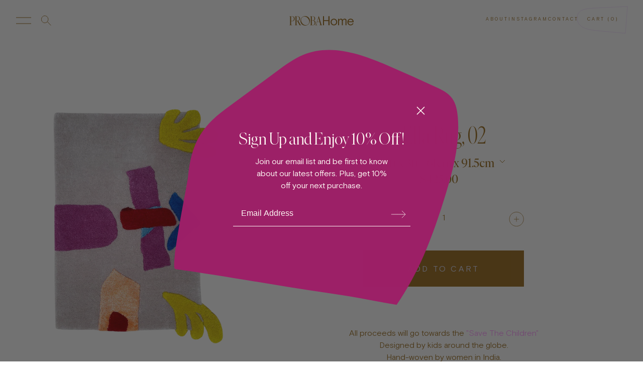

--- FILE ---
content_type: text/html; charset=utf-8
request_url: https://probahome.com/collections/littleproba-rugs/products/ella-rug-2
body_size: 28989
content:
<!doctype html>
<html>
<head>
    <title>Ella Rug, 02</title>
    <meta charset="utf-8">
    <meta http-equiv="X-UA-Compatible" content="IE=edge,chrome=1">
    <meta name="description"
          content="Founded by Alex Proba in 2013, Proba Home offers vibrant, thoughtful, unexpected objects to live with.">
    <meta name="keywords" content="art, rugs, textiles, furniture, objects, little-proba">

    <meta property="og:url" content="https://probahome.com/products/ella-rug-2">
    <meta property="og:image"
          content="https://cdn.shopify.com/s/files/1/0558/2680/9020/files/AboutPH-01-10_800x.jpg?v=1622595513">
    <meta property="og:description"
          content="Founded by Alex Proba in 2013, Proba Home offers vibrant, thoughtful, unexpected objects to live with.">
    <meta property="og:title" content="ProbaHome">
    <meta property="og:site_name" content="ProbaHome">
    <meta property="og:see_also" content="https://probahome.com">

    <meta name="twitter:card" content="summary">
    <meta name="twitter:url" content="https://probahome.com/products/ella-rug-2">
    <meta name="twitter:title" content="ProbaHome">
    <meta name="twitter:description"
          content="Founded by Alex Proba in 2013, Proba Home offers vibrant, thoughtful, unexpected objects to live with.">
    <meta name="twitter:image"
          content="https://cdn.shopify.com/s/files/1/0558/2680/9020/files/AboutPH-01-10_800x.jpg?v=1622595513">

    <meta name="google-site-verification" content="ZG9LO5oKN4vCKM3GFW9YfswyRbAiQMDYdRW4H0wpLNU"/>

    <link rel="canonical" href="https://probahome.com/products/ella-rug-2">

    <link rel="apple-touch-icon" sizes="180x180" href="//probahome.com/cdn/shop/t/4/assets/favicon-apple-touch-icon.png?v=71242177971407976571649452635">
    <link rel="icon" type="image/png" sizes="32x32" href="//probahome.com/cdn/shop/t/4/assets/favicon-favicon-32x32.png?v=169026540055593507341649452637">
    <link rel="icon" type="image/png" sizes="16x16" href="//probahome.com/cdn/shop/t/4/assets/favicon-favicon-16x16.png?v=72877149211351989351649452637">
    <link rel="manifest" href="//probahome.com/cdn/shop/t/4/assets/favicon-site.webmanifest?v=28520019027173394721649452640">
    <link rel="mask-icon" href="//probahome.com/cdn/shop/t/4/assets/favicon-safari-pinned-tab.svg?v=178987523821842946411649452639" color="#4e0045">
    <meta name="msapplication-TileColor" content="#4e0045">
    <meta name="theme-color" content="#4e0045">

    <meta name="viewport" content="width=device-width,initial-scale=.8,shrink-to-fit=no">

    <script>window.performance && window.performance.mark && window.performance.mark('shopify.content_for_header.start');</script><meta name="facebook-domain-verification" content="kcdkgrkt1vgd6kep0a2fewdtxczi1b">
<meta id="shopify-digital-wallet" name="shopify-digital-wallet" content="/55826809020/digital_wallets/dialog">
<meta name="shopify-checkout-api-token" content="57f469f82b763b64d8f2a8254bedafcc">
<link rel="alternate" type="application/json+oembed" href="https://probahome.com/products/ella-rug-2.oembed">
<script async="async" src="/checkouts/internal/preloads.js?locale=en-US"></script>
<link rel="preconnect" href="https://shop.app" crossorigin="anonymous">
<script async="async" src="https://shop.app/checkouts/internal/preloads.js?locale=en-US&shop_id=55826809020" crossorigin="anonymous"></script>
<script id="apple-pay-shop-capabilities" type="application/json">{"shopId":55826809020,"countryCode":"US","currencyCode":"USD","merchantCapabilities":["supports3DS"],"merchantId":"gid:\/\/shopify\/Shop\/55826809020","merchantName":"Proba Home","requiredBillingContactFields":["postalAddress","email","phone"],"requiredShippingContactFields":["postalAddress","email","phone"],"shippingType":"shipping","supportedNetworks":["visa","masterCard","amex","discover","elo","jcb"],"total":{"type":"pending","label":"Proba Home","amount":"1.00"},"shopifyPaymentsEnabled":true,"supportsSubscriptions":true}</script>
<script id="shopify-features" type="application/json">{"accessToken":"57f469f82b763b64d8f2a8254bedafcc","betas":["rich-media-storefront-analytics"],"domain":"probahome.com","predictiveSearch":true,"shopId":55826809020,"locale":"en"}</script>
<script>var Shopify = Shopify || {};
Shopify.shop = "proba-home.myshopify.com";
Shopify.locale = "en";
Shopify.currency = {"active":"USD","rate":"1.0"};
Shopify.country = "US";
Shopify.theme = {"name":"ProbaHOME Production","id":129031078076,"schema_name":"Themekit template theme","schema_version":"1.0.0","theme_store_id":null,"role":"main"};
Shopify.theme.handle = "null";
Shopify.theme.style = {"id":null,"handle":null};
Shopify.cdnHost = "probahome.com/cdn";
Shopify.routes = Shopify.routes || {};
Shopify.routes.root = "/";</script>
<script type="module">!function(o){(o.Shopify=o.Shopify||{}).modules=!0}(window);</script>
<script>!function(o){function n(){var o=[];function n(){o.push(Array.prototype.slice.apply(arguments))}return n.q=o,n}var t=o.Shopify=o.Shopify||{};t.loadFeatures=n(),t.autoloadFeatures=n()}(window);</script>
<script>
  window.ShopifyPay = window.ShopifyPay || {};
  window.ShopifyPay.apiHost = "shop.app\/pay";
  window.ShopifyPay.redirectState = null;
</script>
<script id="shop-js-analytics" type="application/json">{"pageType":"product"}</script>
<script defer="defer" async type="module" src="//probahome.com/cdn/shopifycloud/shop-js/modules/v2/client.init-shop-cart-sync_BT-GjEfc.en.esm.js"></script>
<script defer="defer" async type="module" src="//probahome.com/cdn/shopifycloud/shop-js/modules/v2/chunk.common_D58fp_Oc.esm.js"></script>
<script defer="defer" async type="module" src="//probahome.com/cdn/shopifycloud/shop-js/modules/v2/chunk.modal_xMitdFEc.esm.js"></script>
<script type="module">
  await import("//probahome.com/cdn/shopifycloud/shop-js/modules/v2/client.init-shop-cart-sync_BT-GjEfc.en.esm.js");
await import("//probahome.com/cdn/shopifycloud/shop-js/modules/v2/chunk.common_D58fp_Oc.esm.js");
await import("//probahome.com/cdn/shopifycloud/shop-js/modules/v2/chunk.modal_xMitdFEc.esm.js");

  window.Shopify.SignInWithShop?.initShopCartSync?.({"fedCMEnabled":true,"windoidEnabled":true});

</script>
<script>
  window.Shopify = window.Shopify || {};
  if (!window.Shopify.featureAssets) window.Shopify.featureAssets = {};
  window.Shopify.featureAssets['shop-js'] = {"shop-cart-sync":["modules/v2/client.shop-cart-sync_DZOKe7Ll.en.esm.js","modules/v2/chunk.common_D58fp_Oc.esm.js","modules/v2/chunk.modal_xMitdFEc.esm.js"],"init-fed-cm":["modules/v2/client.init-fed-cm_B6oLuCjv.en.esm.js","modules/v2/chunk.common_D58fp_Oc.esm.js","modules/v2/chunk.modal_xMitdFEc.esm.js"],"shop-cash-offers":["modules/v2/client.shop-cash-offers_D2sdYoxE.en.esm.js","modules/v2/chunk.common_D58fp_Oc.esm.js","modules/v2/chunk.modal_xMitdFEc.esm.js"],"shop-login-button":["modules/v2/client.shop-login-button_QeVjl5Y3.en.esm.js","modules/v2/chunk.common_D58fp_Oc.esm.js","modules/v2/chunk.modal_xMitdFEc.esm.js"],"pay-button":["modules/v2/client.pay-button_DXTOsIq6.en.esm.js","modules/v2/chunk.common_D58fp_Oc.esm.js","modules/v2/chunk.modal_xMitdFEc.esm.js"],"shop-button":["modules/v2/client.shop-button_DQZHx9pm.en.esm.js","modules/v2/chunk.common_D58fp_Oc.esm.js","modules/v2/chunk.modal_xMitdFEc.esm.js"],"avatar":["modules/v2/client.avatar_BTnouDA3.en.esm.js"],"init-windoid":["modules/v2/client.init-windoid_CR1B-cfM.en.esm.js","modules/v2/chunk.common_D58fp_Oc.esm.js","modules/v2/chunk.modal_xMitdFEc.esm.js"],"init-shop-for-new-customer-accounts":["modules/v2/client.init-shop-for-new-customer-accounts_C_vY_xzh.en.esm.js","modules/v2/client.shop-login-button_QeVjl5Y3.en.esm.js","modules/v2/chunk.common_D58fp_Oc.esm.js","modules/v2/chunk.modal_xMitdFEc.esm.js"],"init-shop-email-lookup-coordinator":["modules/v2/client.init-shop-email-lookup-coordinator_BI7n9ZSv.en.esm.js","modules/v2/chunk.common_D58fp_Oc.esm.js","modules/v2/chunk.modal_xMitdFEc.esm.js"],"init-shop-cart-sync":["modules/v2/client.init-shop-cart-sync_BT-GjEfc.en.esm.js","modules/v2/chunk.common_D58fp_Oc.esm.js","modules/v2/chunk.modal_xMitdFEc.esm.js"],"shop-toast-manager":["modules/v2/client.shop-toast-manager_DiYdP3xc.en.esm.js","modules/v2/chunk.common_D58fp_Oc.esm.js","modules/v2/chunk.modal_xMitdFEc.esm.js"],"init-customer-accounts":["modules/v2/client.init-customer-accounts_D9ZNqS-Q.en.esm.js","modules/v2/client.shop-login-button_QeVjl5Y3.en.esm.js","modules/v2/chunk.common_D58fp_Oc.esm.js","modules/v2/chunk.modal_xMitdFEc.esm.js"],"init-customer-accounts-sign-up":["modules/v2/client.init-customer-accounts-sign-up_iGw4briv.en.esm.js","modules/v2/client.shop-login-button_QeVjl5Y3.en.esm.js","modules/v2/chunk.common_D58fp_Oc.esm.js","modules/v2/chunk.modal_xMitdFEc.esm.js"],"shop-follow-button":["modules/v2/client.shop-follow-button_CqMgW2wH.en.esm.js","modules/v2/chunk.common_D58fp_Oc.esm.js","modules/v2/chunk.modal_xMitdFEc.esm.js"],"checkout-modal":["modules/v2/client.checkout-modal_xHeaAweL.en.esm.js","modules/v2/chunk.common_D58fp_Oc.esm.js","modules/v2/chunk.modal_xMitdFEc.esm.js"],"shop-login":["modules/v2/client.shop-login_D91U-Q7h.en.esm.js","modules/v2/chunk.common_D58fp_Oc.esm.js","modules/v2/chunk.modal_xMitdFEc.esm.js"],"lead-capture":["modules/v2/client.lead-capture_BJmE1dJe.en.esm.js","modules/v2/chunk.common_D58fp_Oc.esm.js","modules/v2/chunk.modal_xMitdFEc.esm.js"],"payment-terms":["modules/v2/client.payment-terms_Ci9AEqFq.en.esm.js","modules/v2/chunk.common_D58fp_Oc.esm.js","modules/v2/chunk.modal_xMitdFEc.esm.js"]};
</script>
<script>(function() {
  var isLoaded = false;
  function asyncLoad() {
    if (isLoaded) return;
    isLoaded = true;
    var urls = ["\/\/cdn.shopify.com\/proxy\/cbf926a2348e1557cd6b875be62822ef3cab415278c80611a303c171a60511fb\/d1639lhkj5l89m.cloudfront.net\/js\/storefront\/uppromote.js?shop=proba-home.myshopify.com\u0026sp-cache-control=cHVibGljLCBtYXgtYWdlPTkwMA","\/\/cdn.shopify.com\/proxy\/5989e29ce89379ceae8a42f4677b817d71ed8d7b8b68025864ebf2b03d738210\/api.goaffpro.com\/loader.js?shop=proba-home.myshopify.com\u0026sp-cache-control=cHVibGljLCBtYXgtYWdlPTkwMA"];
    for (var i = 0; i < urls.length; i++) {
      var s = document.createElement('script');
      s.type = 'text/javascript';
      s.async = true;
      s.src = urls[i];
      var x = document.getElementsByTagName('script')[0];
      x.parentNode.insertBefore(s, x);
    }
  };
  if(window.attachEvent) {
    window.attachEvent('onload', asyncLoad);
  } else {
    window.addEventListener('load', asyncLoad, false);
  }
})();</script>
<script id="__st">var __st={"a":55826809020,"offset":-28800,"reqid":"5b6f0f3a-b4da-4c04-84cc-d0446348bd90-1769160163","pageurl":"probahome.com\/collections\/littleproba-rugs\/products\/ella-rug-2","u":"b4b2db7567d5","p":"product","rtyp":"product","rid":7417374638268};</script>
<script>window.ShopifyPaypalV4VisibilityTracking = true;</script>
<script id="captcha-bootstrap">!function(){'use strict';const t='contact',e='account',n='new_comment',o=[[t,t],['blogs',n],['comments',n],[t,'customer']],c=[[e,'customer_login'],[e,'guest_login'],[e,'recover_customer_password'],[e,'create_customer']],r=t=>t.map((([t,e])=>`form[action*='/${t}']:not([data-nocaptcha='true']) input[name='form_type'][value='${e}']`)).join(','),a=t=>()=>t?[...document.querySelectorAll(t)].map((t=>t.form)):[];function s(){const t=[...o],e=r(t);return a(e)}const i='password',u='form_key',d=['recaptcha-v3-token','g-recaptcha-response','h-captcha-response',i],f=()=>{try{return window.sessionStorage}catch{return}},m='__shopify_v',_=t=>t.elements[u];function p(t,e,n=!1){try{const o=window.sessionStorage,c=JSON.parse(o.getItem(e)),{data:r}=function(t){const{data:e,action:n}=t;return t[m]||n?{data:e,action:n}:{data:t,action:n}}(c);for(const[e,n]of Object.entries(r))t.elements[e]&&(t.elements[e].value=n);n&&o.removeItem(e)}catch(o){console.error('form repopulation failed',{error:o})}}const l='form_type',E='cptcha';function T(t){t.dataset[E]=!0}const w=window,h=w.document,L='Shopify',v='ce_forms',y='captcha';let A=!1;((t,e)=>{const n=(g='f06e6c50-85a8-45c8-87d0-21a2b65856fe',I='https://cdn.shopify.com/shopifycloud/storefront-forms-hcaptcha/ce_storefront_forms_captcha_hcaptcha.v1.5.2.iife.js',D={infoText:'Protected by hCaptcha',privacyText:'Privacy',termsText:'Terms'},(t,e,n)=>{const o=w[L][v],c=o.bindForm;if(c)return c(t,g,e,D).then(n);var r;o.q.push([[t,g,e,D],n]),r=I,A||(h.body.append(Object.assign(h.createElement('script'),{id:'captcha-provider',async:!0,src:r})),A=!0)});var g,I,D;w[L]=w[L]||{},w[L][v]=w[L][v]||{},w[L][v].q=[],w[L][y]=w[L][y]||{},w[L][y].protect=function(t,e){n(t,void 0,e),T(t)},Object.freeze(w[L][y]),function(t,e,n,w,h,L){const[v,y,A,g]=function(t,e,n){const i=e?o:[],u=t?c:[],d=[...i,...u],f=r(d),m=r(i),_=r(d.filter((([t,e])=>n.includes(e))));return[a(f),a(m),a(_),s()]}(w,h,L),I=t=>{const e=t.target;return e instanceof HTMLFormElement?e:e&&e.form},D=t=>v().includes(t);t.addEventListener('submit',(t=>{const e=I(t);if(!e)return;const n=D(e)&&!e.dataset.hcaptchaBound&&!e.dataset.recaptchaBound,o=_(e),c=g().includes(e)&&(!o||!o.value);(n||c)&&t.preventDefault(),c&&!n&&(function(t){try{if(!f())return;!function(t){const e=f();if(!e)return;const n=_(t);if(!n)return;const o=n.value;o&&e.removeItem(o)}(t);const e=Array.from(Array(32),(()=>Math.random().toString(36)[2])).join('');!function(t,e){_(t)||t.append(Object.assign(document.createElement('input'),{type:'hidden',name:u})),t.elements[u].value=e}(t,e),function(t,e){const n=f();if(!n)return;const o=[...t.querySelectorAll(`input[type='${i}']`)].map((({name:t})=>t)),c=[...d,...o],r={};for(const[a,s]of new FormData(t).entries())c.includes(a)||(r[a]=s);n.setItem(e,JSON.stringify({[m]:1,action:t.action,data:r}))}(t,e)}catch(e){console.error('failed to persist form',e)}}(e),e.submit())}));const S=(t,e)=>{t&&!t.dataset[E]&&(n(t,e.some((e=>e===t))),T(t))};for(const o of['focusin','change'])t.addEventListener(o,(t=>{const e=I(t);D(e)&&S(e,y())}));const B=e.get('form_key'),M=e.get(l),P=B&&M;t.addEventListener('DOMContentLoaded',(()=>{const t=y();if(P)for(const e of t)e.elements[l].value===M&&p(e,B);[...new Set([...A(),...v().filter((t=>'true'===t.dataset.shopifyCaptcha))])].forEach((e=>S(e,t)))}))}(h,new URLSearchParams(w.location.search),n,t,e,['guest_login'])})(!0,!0)}();</script>
<script integrity="sha256-4kQ18oKyAcykRKYeNunJcIwy7WH5gtpwJnB7kiuLZ1E=" data-source-attribution="shopify.loadfeatures" defer="defer" src="//probahome.com/cdn/shopifycloud/storefront/assets/storefront/load_feature-a0a9edcb.js" crossorigin="anonymous"></script>
<script crossorigin="anonymous" defer="defer" src="//probahome.com/cdn/shopifycloud/storefront/assets/shopify_pay/storefront-65b4c6d7.js?v=20250812"></script>
<script data-source-attribution="shopify.dynamic_checkout.dynamic.init">var Shopify=Shopify||{};Shopify.PaymentButton=Shopify.PaymentButton||{isStorefrontPortableWallets:!0,init:function(){window.Shopify.PaymentButton.init=function(){};var t=document.createElement("script");t.src="https://probahome.com/cdn/shopifycloud/portable-wallets/latest/portable-wallets.en.js",t.type="module",document.head.appendChild(t)}};
</script>
<script data-source-attribution="shopify.dynamic_checkout.buyer_consent">
  function portableWalletsHideBuyerConsent(e){var t=document.getElementById("shopify-buyer-consent"),n=document.getElementById("shopify-subscription-policy-button");t&&n&&(t.classList.add("hidden"),t.setAttribute("aria-hidden","true"),n.removeEventListener("click",e))}function portableWalletsShowBuyerConsent(e){var t=document.getElementById("shopify-buyer-consent"),n=document.getElementById("shopify-subscription-policy-button");t&&n&&(t.classList.remove("hidden"),t.removeAttribute("aria-hidden"),n.addEventListener("click",e))}window.Shopify?.PaymentButton&&(window.Shopify.PaymentButton.hideBuyerConsent=portableWalletsHideBuyerConsent,window.Shopify.PaymentButton.showBuyerConsent=portableWalletsShowBuyerConsent);
</script>
<script data-source-attribution="shopify.dynamic_checkout.cart.bootstrap">document.addEventListener("DOMContentLoaded",(function(){function t(){return document.querySelector("shopify-accelerated-checkout-cart, shopify-accelerated-checkout")}if(t())Shopify.PaymentButton.init();else{new MutationObserver((function(e,n){t()&&(Shopify.PaymentButton.init(),n.disconnect())})).observe(document.body,{childList:!0,subtree:!0})}}));
</script>
<script id='scb4127' type='text/javascript' async='' src='https://probahome.com/cdn/shopifycloud/privacy-banner/storefront-banner.js'></script><link id="shopify-accelerated-checkout-styles" rel="stylesheet" media="screen" href="https://probahome.com/cdn/shopifycloud/portable-wallets/latest/accelerated-checkout-backwards-compat.css" crossorigin="anonymous">
<style id="shopify-accelerated-checkout-cart">
        #shopify-buyer-consent {
  margin-top: 1em;
  display: inline-block;
  width: 100%;
}

#shopify-buyer-consent.hidden {
  display: none;
}

#shopify-subscription-policy-button {
  background: none;
  border: none;
  padding: 0;
  text-decoration: underline;
  font-size: inherit;
  cursor: pointer;
}

#shopify-subscription-policy-button::before {
  box-shadow: none;
}

      </style>

<script>window.performance && window.performance.mark && window.performance.mark('shopify.content_for_header.end');</script> <!-- Header hook for plugins -->
    <link href="//probahome.com/cdn/shop/t/4/assets/application.css?v=1&amp;v=133808810500908488721702336793" rel="stylesheet" type="text/css" media="all" />
    <link href="//probahome.com/cdn/shop/t/4/assets/submission.css?v=1&amp;v=65972689256379394181687102129" rel="stylesheet" type="text/css" media="all" />
    <script src="//probahome.com/cdn/shop/t/4/assets/application.js?v=1&v=142430389052182298411687564806" defer></script>
    <script src="https://cdn.jsdelivr.net/npm/tsparticles-confetti@2.10.1/tsparticles.confetti.bundle.min.js"></script>

    <script async type="text/javascript"
            src="https://static.klaviyo.com/onsite/js/klaviyo.js?company_id=R9i4FY"></script>

    <script>
        var textClass = (textClass) => {
            document.querySelectorAll('.text-dark-gold:not(.button)').forEach((element) => {
                element.classList.remove(`text-dark-gold`);
                element.classList.add(`text-${textClass}`);
            });
        };

        var updateCartName = (cartName, addToCartButton, pdpAddToCart) => {
            var cartButtons = document.querySelectorAll('.cart-name');
            cartButtons.forEach((button) => {
                button.innerText = cartName;
            });

            var addToCartButtons = document.querySelectorAll('.add-to-cart-button');
            addToCartButtons.forEach((button) => {
                button.innerText = addToCartButton;
            });

            var addToCartPdp = document.getElementById('add-to-cart-pdp');
            if (addToCartPdp && addToCartPdp.value.toLowerCase() === 'add to cart') {
                addToCartPdp.value = pdpAddToCart;
            }
        };

        window.app = {
            setProbaPaws: () => {
                updateCartName('Doggy Bag', 'Add To Doggy Bag', 'PRRRCHASE')
            },
            updateCartName: updateCartName,
            setTheme: (theme) => {
                if (['paws-1', 'paws-2'].includes(theme)) {
                    setTimeout(() => {
                        var fixedBg = document.getElementById("fixed-bg");
                        if (theme === 'paws-1') {
                            textClass('little-proba-pink');
                            document.querySelector(':root').style.setProperty('--text-color', 'white')
                        }

                        
                        var img = theme === 'paws-1' ? "//probahome.com/cdn/shop/t/4/assets/PP_PATTERNS_WEB_2_brown-purple.svg?v=31225542374122324151664733030" : "//probahome.com/cdn/shop/t/4/assets/PP_PATTERNS_WEB_2_beige-green.svg?v=140707506902680243071664722487";

                        if (fixedBg) {
                            fixedBg.innerHTML = "<div class=\"w-screen min-h-screen fixed top-0 left-0 cover\" style=\"background-size: cover;z-index: -1;background-image: url('" + img + "');\"></div>";
                        }
                    });
                }

            },
            bgClass: (bgClass) => {
                const currentColor = window.app.getBgClass();
                document.querySelectorAll('.primary-bg').forEach((element) => {
                    element.classList.remove(`bg-${currentColor}`);
                    element.classList.add(`bg-${bgClass}`);
                });

                document.querySelectorAll('.primary-text').forEach((element) => {
                    element.classList.remove(`bg-${currentColor}`);
                    element.classList.add(`text-${bgClass}`);
                });
            },
            textClass: textClass,
            getBgClass: (prepend = '') => {
                const primary = document.querySelector('.primary-bg');
                if (!primary) {
                    return 'white';
                }

                const bgClass = [...primary.classList].reverse().find(e => e.includes('bg-'));
                if (!bgClass) {
                    return 'white';
                }

                const colorClassName = bgClass.replace('bg-', '');
                return `${prepend}${colorClassName}`;
            },
            getParam: (param, fallback = null) => {
                const urlParams = new URLSearchParams(window.location.search);
                return urlParams.get(param) ?? fallback;
            },
            hideCollectionNav: () => {
                const nav = document.getElementById('collection-nav');

                if (!nav) {
                    return;
                }

                nav.style.display = 'none';
            },
        };
    </script>
<link href="https://monorail-edge.shopifysvc.com" rel="dns-prefetch">
<script>(function(){if ("sendBeacon" in navigator && "performance" in window) {try {var session_token_from_headers = performance.getEntriesByType('navigation')[0].serverTiming.find(x => x.name == '_s').description;} catch {var session_token_from_headers = undefined;}var session_cookie_matches = document.cookie.match(/_shopify_s=([^;]*)/);var session_token_from_cookie = session_cookie_matches && session_cookie_matches.length === 2 ? session_cookie_matches[1] : "";var session_token = session_token_from_headers || session_token_from_cookie || "";function handle_abandonment_event(e) {var entries = performance.getEntries().filter(function(entry) {return /monorail-edge.shopifysvc.com/.test(entry.name);});if (!window.abandonment_tracked && entries.length === 0) {window.abandonment_tracked = true;var currentMs = Date.now();var navigation_start = performance.timing.navigationStart;var payload = {shop_id: 55826809020,url: window.location.href,navigation_start,duration: currentMs - navigation_start,session_token,page_type: "product"};window.navigator.sendBeacon("https://monorail-edge.shopifysvc.com/v1/produce", JSON.stringify({schema_id: "online_store_buyer_site_abandonment/1.1",payload: payload,metadata: {event_created_at_ms: currentMs,event_sent_at_ms: currentMs}}));}}window.addEventListener('pagehide', handle_abandonment_event);}}());</script>
<script id="web-pixels-manager-setup">(function e(e,d,r,n,o){if(void 0===o&&(o={}),!Boolean(null===(a=null===(i=window.Shopify)||void 0===i?void 0:i.analytics)||void 0===a?void 0:a.replayQueue)){var i,a;window.Shopify=window.Shopify||{};var t=window.Shopify;t.analytics=t.analytics||{};var s=t.analytics;s.replayQueue=[],s.publish=function(e,d,r){return s.replayQueue.push([e,d,r]),!0};try{self.performance.mark("wpm:start")}catch(e){}var l=function(){var e={modern:/Edge?\/(1{2}[4-9]|1[2-9]\d|[2-9]\d{2}|\d{4,})\.\d+(\.\d+|)|Firefox\/(1{2}[4-9]|1[2-9]\d|[2-9]\d{2}|\d{4,})\.\d+(\.\d+|)|Chrom(ium|e)\/(9{2}|\d{3,})\.\d+(\.\d+|)|(Maci|X1{2}).+ Version\/(15\.\d+|(1[6-9]|[2-9]\d|\d{3,})\.\d+)([,.]\d+|)( \(\w+\)|)( Mobile\/\w+|) Safari\/|Chrome.+OPR\/(9{2}|\d{3,})\.\d+\.\d+|(CPU[ +]OS|iPhone[ +]OS|CPU[ +]iPhone|CPU IPhone OS|CPU iPad OS)[ +]+(15[._]\d+|(1[6-9]|[2-9]\d|\d{3,})[._]\d+)([._]\d+|)|Android:?[ /-](13[3-9]|1[4-9]\d|[2-9]\d{2}|\d{4,})(\.\d+|)(\.\d+|)|Android.+Firefox\/(13[5-9]|1[4-9]\d|[2-9]\d{2}|\d{4,})\.\d+(\.\d+|)|Android.+Chrom(ium|e)\/(13[3-9]|1[4-9]\d|[2-9]\d{2}|\d{4,})\.\d+(\.\d+|)|SamsungBrowser\/([2-9]\d|\d{3,})\.\d+/,legacy:/Edge?\/(1[6-9]|[2-9]\d|\d{3,})\.\d+(\.\d+|)|Firefox\/(5[4-9]|[6-9]\d|\d{3,})\.\d+(\.\d+|)|Chrom(ium|e)\/(5[1-9]|[6-9]\d|\d{3,})\.\d+(\.\d+|)([\d.]+$|.*Safari\/(?![\d.]+ Edge\/[\d.]+$))|(Maci|X1{2}).+ Version\/(10\.\d+|(1[1-9]|[2-9]\d|\d{3,})\.\d+)([,.]\d+|)( \(\w+\)|)( Mobile\/\w+|) Safari\/|Chrome.+OPR\/(3[89]|[4-9]\d|\d{3,})\.\d+\.\d+|(CPU[ +]OS|iPhone[ +]OS|CPU[ +]iPhone|CPU IPhone OS|CPU iPad OS)[ +]+(10[._]\d+|(1[1-9]|[2-9]\d|\d{3,})[._]\d+)([._]\d+|)|Android:?[ /-](13[3-9]|1[4-9]\d|[2-9]\d{2}|\d{4,})(\.\d+|)(\.\d+|)|Mobile Safari.+OPR\/([89]\d|\d{3,})\.\d+\.\d+|Android.+Firefox\/(13[5-9]|1[4-9]\d|[2-9]\d{2}|\d{4,})\.\d+(\.\d+|)|Android.+Chrom(ium|e)\/(13[3-9]|1[4-9]\d|[2-9]\d{2}|\d{4,})\.\d+(\.\d+|)|Android.+(UC? ?Browser|UCWEB|U3)[ /]?(15\.([5-9]|\d{2,})|(1[6-9]|[2-9]\d|\d{3,})\.\d+)\.\d+|SamsungBrowser\/(5\.\d+|([6-9]|\d{2,})\.\d+)|Android.+MQ{2}Browser\/(14(\.(9|\d{2,})|)|(1[5-9]|[2-9]\d|\d{3,})(\.\d+|))(\.\d+|)|K[Aa][Ii]OS\/(3\.\d+|([4-9]|\d{2,})\.\d+)(\.\d+|)/},d=e.modern,r=e.legacy,n=navigator.userAgent;return n.match(d)?"modern":n.match(r)?"legacy":"unknown"}(),u="modern"===l?"modern":"legacy",c=(null!=n?n:{modern:"",legacy:""})[u],f=function(e){return[e.baseUrl,"/wpm","/b",e.hashVersion,"modern"===e.buildTarget?"m":"l",".js"].join("")}({baseUrl:d,hashVersion:r,buildTarget:u}),m=function(e){var d=e.version,r=e.bundleTarget,n=e.surface,o=e.pageUrl,i=e.monorailEndpoint;return{emit:function(e){var a=e.status,t=e.errorMsg,s=(new Date).getTime(),l=JSON.stringify({metadata:{event_sent_at_ms:s},events:[{schema_id:"web_pixels_manager_load/3.1",payload:{version:d,bundle_target:r,page_url:o,status:a,surface:n,error_msg:t},metadata:{event_created_at_ms:s}}]});if(!i)return console&&console.warn&&console.warn("[Web Pixels Manager] No Monorail endpoint provided, skipping logging."),!1;try{return self.navigator.sendBeacon.bind(self.navigator)(i,l)}catch(e){}var u=new XMLHttpRequest;try{return u.open("POST",i,!0),u.setRequestHeader("Content-Type","text/plain"),u.send(l),!0}catch(e){return console&&console.warn&&console.warn("[Web Pixels Manager] Got an unhandled error while logging to Monorail."),!1}}}}({version:r,bundleTarget:l,surface:e.surface,pageUrl:self.location.href,monorailEndpoint:e.monorailEndpoint});try{o.browserTarget=l,function(e){var d=e.src,r=e.async,n=void 0===r||r,o=e.onload,i=e.onerror,a=e.sri,t=e.scriptDataAttributes,s=void 0===t?{}:t,l=document.createElement("script"),u=document.querySelector("head"),c=document.querySelector("body");if(l.async=n,l.src=d,a&&(l.integrity=a,l.crossOrigin="anonymous"),s)for(var f in s)if(Object.prototype.hasOwnProperty.call(s,f))try{l.dataset[f]=s[f]}catch(e){}if(o&&l.addEventListener("load",o),i&&l.addEventListener("error",i),u)u.appendChild(l);else{if(!c)throw new Error("Did not find a head or body element to append the script");c.appendChild(l)}}({src:f,async:!0,onload:function(){if(!function(){var e,d;return Boolean(null===(d=null===(e=window.Shopify)||void 0===e?void 0:e.analytics)||void 0===d?void 0:d.initialized)}()){var d=window.webPixelsManager.init(e)||void 0;if(d){var r=window.Shopify.analytics;r.replayQueue.forEach((function(e){var r=e[0],n=e[1],o=e[2];d.publishCustomEvent(r,n,o)})),r.replayQueue=[],r.publish=d.publishCustomEvent,r.visitor=d.visitor,r.initialized=!0}}},onerror:function(){return m.emit({status:"failed",errorMsg:"".concat(f," has failed to load")})},sri:function(e){var d=/^sha384-[A-Za-z0-9+/=]+$/;return"string"==typeof e&&d.test(e)}(c)?c:"",scriptDataAttributes:o}),m.emit({status:"loading"})}catch(e){m.emit({status:"failed",errorMsg:(null==e?void 0:e.message)||"Unknown error"})}}})({shopId: 55826809020,storefrontBaseUrl: "https://probahome.com",extensionsBaseUrl: "https://extensions.shopifycdn.com/cdn/shopifycloud/web-pixels-manager",monorailEndpoint: "https://monorail-edge.shopifysvc.com/unstable/produce_batch",surface: "storefront-renderer",enabledBetaFlags: ["2dca8a86"],webPixelsConfigList: [{"id":"1874559164","configuration":"{\"shop\":\"proba-home.myshopify.com\",\"cookie_duration\":\"3888000\",\"first_touch_or_last\":\"last_touch\",\"goaffpro_identifiers\":\"gfp_ref,ref,aff,wpam_id,click_id\",\"ignore_ad_clicks\":\"false\"}","eventPayloadVersion":"v1","runtimeContext":"STRICT","scriptVersion":"a74598cb423e21a6befc33d5db5fba42","type":"APP","apiClientId":2744533,"privacyPurposes":["ANALYTICS","MARKETING"],"dataSharingAdjustments":{"protectedCustomerApprovalScopes":["read_customer_address","read_customer_email","read_customer_name","read_customer_personal_data","read_customer_phone"]}},{"id":"1787461820","configuration":"{\"accountID\":\"R9i4FY\",\"webPixelConfig\":\"eyJlbmFibGVBZGRlZFRvQ2FydEV2ZW50cyI6IHRydWV9\"}","eventPayloadVersion":"v1","runtimeContext":"STRICT","scriptVersion":"524f6c1ee37bacdca7657a665bdca589","type":"APP","apiClientId":123074,"privacyPurposes":["ANALYTICS","MARKETING"],"dataSharingAdjustments":{"protectedCustomerApprovalScopes":["read_customer_address","read_customer_email","read_customer_name","read_customer_personal_data","read_customer_phone"]}},{"id":"1369047228","configuration":"{\"shopId\":\"227177\",\"env\":\"production\",\"metaData\":\"[]\"}","eventPayloadVersion":"v1","runtimeContext":"STRICT","scriptVersion":"c5d4d7bbb4a4a4292a8a7b5334af7e3d","type":"APP","apiClientId":2773553,"privacyPurposes":[],"dataSharingAdjustments":{"protectedCustomerApprovalScopes":["read_customer_address","read_customer_email","read_customer_name","read_customer_personal_data","read_customer_phone"]}},{"id":"436011196","configuration":"{\"config\":\"{\\\"pixel_id\\\":\\\"G-Q9Y1NKPJ3J\\\",\\\"target_country\\\":\\\"US\\\",\\\"gtag_events\\\":[{\\\"type\\\":\\\"begin_checkout\\\",\\\"action_label\\\":\\\"G-Q9Y1NKPJ3J\\\"},{\\\"type\\\":\\\"search\\\",\\\"action_label\\\":\\\"G-Q9Y1NKPJ3J\\\"},{\\\"type\\\":\\\"view_item\\\",\\\"action_label\\\":[\\\"G-Q9Y1NKPJ3J\\\",\\\"MC-EBEKSE8E0W\\\"]},{\\\"type\\\":\\\"purchase\\\",\\\"action_label\\\":[\\\"G-Q9Y1NKPJ3J\\\",\\\"MC-EBEKSE8E0W\\\"]},{\\\"type\\\":\\\"page_view\\\",\\\"action_label\\\":[\\\"G-Q9Y1NKPJ3J\\\",\\\"MC-EBEKSE8E0W\\\"]},{\\\"type\\\":\\\"add_payment_info\\\",\\\"action_label\\\":\\\"G-Q9Y1NKPJ3J\\\"},{\\\"type\\\":\\\"add_to_cart\\\",\\\"action_label\\\":\\\"G-Q9Y1NKPJ3J\\\"}],\\\"enable_monitoring_mode\\\":false}\"}","eventPayloadVersion":"v1","runtimeContext":"OPEN","scriptVersion":"b2a88bafab3e21179ed38636efcd8a93","type":"APP","apiClientId":1780363,"privacyPurposes":[],"dataSharingAdjustments":{"protectedCustomerApprovalScopes":["read_customer_address","read_customer_email","read_customer_name","read_customer_personal_data","read_customer_phone"]}},{"id":"165478588","configuration":"{\"pixel_id\":\"254676360303326\",\"pixel_type\":\"facebook_pixel\",\"metaapp_system_user_token\":\"-\"}","eventPayloadVersion":"v1","runtimeContext":"OPEN","scriptVersion":"ca16bc87fe92b6042fbaa3acc2fbdaa6","type":"APP","apiClientId":2329312,"privacyPurposes":["ANALYTICS","MARKETING","SALE_OF_DATA"],"dataSharingAdjustments":{"protectedCustomerApprovalScopes":["read_customer_address","read_customer_email","read_customer_name","read_customer_personal_data","read_customer_phone"]}},{"id":"52232380","configuration":"{\"tagID\":\"2613883287906\"}","eventPayloadVersion":"v1","runtimeContext":"STRICT","scriptVersion":"18031546ee651571ed29edbe71a3550b","type":"APP","apiClientId":3009811,"privacyPurposes":["ANALYTICS","MARKETING","SALE_OF_DATA"],"dataSharingAdjustments":{"protectedCustomerApprovalScopes":["read_customer_address","read_customer_email","read_customer_name","read_customer_personal_data","read_customer_phone"]}},{"id":"shopify-app-pixel","configuration":"{}","eventPayloadVersion":"v1","runtimeContext":"STRICT","scriptVersion":"0450","apiClientId":"shopify-pixel","type":"APP","privacyPurposes":["ANALYTICS","MARKETING"]},{"id":"shopify-custom-pixel","eventPayloadVersion":"v1","runtimeContext":"LAX","scriptVersion":"0450","apiClientId":"shopify-pixel","type":"CUSTOM","privacyPurposes":["ANALYTICS","MARKETING"]}],isMerchantRequest: false,initData: {"shop":{"name":"Proba Home","paymentSettings":{"currencyCode":"USD"},"myshopifyDomain":"proba-home.myshopify.com","countryCode":"US","storefrontUrl":"https:\/\/probahome.com"},"customer":null,"cart":null,"checkout":null,"productVariants":[{"price":{"amount":425.0,"currencyCode":"USD"},"product":{"title":"Ella Rug, 02","vendor":"Proba Home","id":"7417374638268","untranslatedTitle":"Ella Rug, 02","url":"\/products\/ella-rug-2","type":"Rug"},"id":"41490227757244","image":{"src":"\/\/probahome.com\/cdn\/shop\/products\/Ella_2.png?v=1647302139"},"sku":"Ella Rug 2","title":"2ft x 3ft \/ 61cm x 91.5cm","untranslatedTitle":"2ft x 3ft \/ 61cm x 91.5cm"},{"price":{"amount":825.0,"currencyCode":"USD"},"product":{"title":"Ella Rug, 02","vendor":"Proba Home","id":"7417374638268","untranslatedTitle":"Ella Rug, 02","url":"\/products\/ella-rug-2","type":"Rug"},"id":"41490227790012","image":{"src":"\/\/probahome.com\/cdn\/shop\/products\/Ella_2.png?v=1647302139"},"sku":"Ella Rug 3","title":"3ft x 5ft \/ 91.5cm x 152.5cm","untranslatedTitle":"3ft x 5ft \/ 91.5cm x 152.5cm"},{"price":{"amount":1320.0,"currencyCode":"USD"},"product":{"title":"Ella Rug, 02","vendor":"Proba Home","id":"7417374638268","untranslatedTitle":"Ella Rug, 02","url":"\/products\/ella-rug-2","type":"Rug"},"id":"41490227822780","image":{"src":"\/\/probahome.com\/cdn\/shop\/products\/Ella_2.png?v=1647302139"},"sku":"Ella Rug 4","title":"4ft x 6ft \/ 122cm x 183cm","untranslatedTitle":"4ft x 6ft \/ 122cm x 183cm"},{"price":{"amount":2200.0,"currencyCode":"USD"},"product":{"title":"Ella Rug, 02","vendor":"Proba Home","id":"7417374638268","untranslatedTitle":"Ella Rug, 02","url":"\/products\/ella-rug-2","type":"Rug"},"id":"41490227855548","image":{"src":"\/\/probahome.com\/cdn\/shop\/products\/Ella_2.png?v=1647302139"},"sku":"Ella Rug 5","title":"5ft x 8ft \/ 152.5cm x 244cm","untranslatedTitle":"5ft x 8ft \/ 152.5cm x 244cm"}],"purchasingCompany":null},},"https://probahome.com/cdn","fcfee988w5aeb613cpc8e4bc33m6693e112",{"modern":"","legacy":""},{"shopId":"55826809020","storefrontBaseUrl":"https:\/\/probahome.com","extensionBaseUrl":"https:\/\/extensions.shopifycdn.com\/cdn\/shopifycloud\/web-pixels-manager","surface":"storefront-renderer","enabledBetaFlags":"[\"2dca8a86\"]","isMerchantRequest":"false","hashVersion":"fcfee988w5aeb613cpc8e4bc33m6693e112","publish":"custom","events":"[[\"page_viewed\",{}],[\"product_viewed\",{\"productVariant\":{\"price\":{\"amount\":425.0,\"currencyCode\":\"USD\"},\"product\":{\"title\":\"Ella Rug, 02\",\"vendor\":\"Proba Home\",\"id\":\"7417374638268\",\"untranslatedTitle\":\"Ella Rug, 02\",\"url\":\"\/products\/ella-rug-2\",\"type\":\"Rug\"},\"id\":\"41490227757244\",\"image\":{\"src\":\"\/\/probahome.com\/cdn\/shop\/products\/Ella_2.png?v=1647302139\"},\"sku\":\"Ella Rug 2\",\"title\":\"2ft x 3ft \/ 61cm x 91.5cm\",\"untranslatedTitle\":\"2ft x 3ft \/ 61cm x 91.5cm\"}}]]"});</script><script>
  window.ShopifyAnalytics = window.ShopifyAnalytics || {};
  window.ShopifyAnalytics.meta = window.ShopifyAnalytics.meta || {};
  window.ShopifyAnalytics.meta.currency = 'USD';
  var meta = {"product":{"id":7417374638268,"gid":"gid:\/\/shopify\/Product\/7417374638268","vendor":"Proba Home","type":"Rug","handle":"ella-rug-2","variants":[{"id":41490227757244,"price":42500,"name":"Ella Rug, 02 - 2ft x 3ft \/ 61cm x 91.5cm","public_title":"2ft x 3ft \/ 61cm x 91.5cm","sku":"Ella Rug 2"},{"id":41490227790012,"price":82500,"name":"Ella Rug, 02 - 3ft x 5ft \/ 91.5cm x 152.5cm","public_title":"3ft x 5ft \/ 91.5cm x 152.5cm","sku":"Ella Rug 3"},{"id":41490227822780,"price":132000,"name":"Ella Rug, 02 - 4ft x 6ft \/ 122cm x 183cm","public_title":"4ft x 6ft \/ 122cm x 183cm","sku":"Ella Rug 4"},{"id":41490227855548,"price":220000,"name":"Ella Rug, 02 - 5ft x 8ft \/ 152.5cm x 244cm","public_title":"5ft x 8ft \/ 152.5cm x 244cm","sku":"Ella Rug 5"}],"remote":false},"page":{"pageType":"product","resourceType":"product","resourceId":7417374638268,"requestId":"5b6f0f3a-b4da-4c04-84cc-d0446348bd90-1769160163"}};
  for (var attr in meta) {
    window.ShopifyAnalytics.meta[attr] = meta[attr];
  }
</script>
<script class="analytics">
  (function () {
    var customDocumentWrite = function(content) {
      var jquery = null;

      if (window.jQuery) {
        jquery = window.jQuery;
      } else if (window.Checkout && window.Checkout.$) {
        jquery = window.Checkout.$;
      }

      if (jquery) {
        jquery('body').append(content);
      }
    };

    var hasLoggedConversion = function(token) {
      if (token) {
        return document.cookie.indexOf('loggedConversion=' + token) !== -1;
      }
      return false;
    }

    var setCookieIfConversion = function(token) {
      if (token) {
        var twoMonthsFromNow = new Date(Date.now());
        twoMonthsFromNow.setMonth(twoMonthsFromNow.getMonth() + 2);

        document.cookie = 'loggedConversion=' + token + '; expires=' + twoMonthsFromNow;
      }
    }

    var trekkie = window.ShopifyAnalytics.lib = window.trekkie = window.trekkie || [];
    if (trekkie.integrations) {
      return;
    }
    trekkie.methods = [
      'identify',
      'page',
      'ready',
      'track',
      'trackForm',
      'trackLink'
    ];
    trekkie.factory = function(method) {
      return function() {
        var args = Array.prototype.slice.call(arguments);
        args.unshift(method);
        trekkie.push(args);
        return trekkie;
      };
    };
    for (var i = 0; i < trekkie.methods.length; i++) {
      var key = trekkie.methods[i];
      trekkie[key] = trekkie.factory(key);
    }
    trekkie.load = function(config) {
      trekkie.config = config || {};
      trekkie.config.initialDocumentCookie = document.cookie;
      var first = document.getElementsByTagName('script')[0];
      var script = document.createElement('script');
      script.type = 'text/javascript';
      script.onerror = function(e) {
        var scriptFallback = document.createElement('script');
        scriptFallback.type = 'text/javascript';
        scriptFallback.onerror = function(error) {
                var Monorail = {
      produce: function produce(monorailDomain, schemaId, payload) {
        var currentMs = new Date().getTime();
        var event = {
          schema_id: schemaId,
          payload: payload,
          metadata: {
            event_created_at_ms: currentMs,
            event_sent_at_ms: currentMs
          }
        };
        return Monorail.sendRequest("https://" + monorailDomain + "/v1/produce", JSON.stringify(event));
      },
      sendRequest: function sendRequest(endpointUrl, payload) {
        // Try the sendBeacon API
        if (window && window.navigator && typeof window.navigator.sendBeacon === 'function' && typeof window.Blob === 'function' && !Monorail.isIos12()) {
          var blobData = new window.Blob([payload], {
            type: 'text/plain'
          });

          if (window.navigator.sendBeacon(endpointUrl, blobData)) {
            return true;
          } // sendBeacon was not successful

        } // XHR beacon

        var xhr = new XMLHttpRequest();

        try {
          xhr.open('POST', endpointUrl);
          xhr.setRequestHeader('Content-Type', 'text/plain');
          xhr.send(payload);
        } catch (e) {
          console.log(e);
        }

        return false;
      },
      isIos12: function isIos12() {
        return window.navigator.userAgent.lastIndexOf('iPhone; CPU iPhone OS 12_') !== -1 || window.navigator.userAgent.lastIndexOf('iPad; CPU OS 12_') !== -1;
      }
    };
    Monorail.produce('monorail-edge.shopifysvc.com',
      'trekkie_storefront_load_errors/1.1',
      {shop_id: 55826809020,
      theme_id: 129031078076,
      app_name: "storefront",
      context_url: window.location.href,
      source_url: "//probahome.com/cdn/s/trekkie.storefront.8d95595f799fbf7e1d32231b9a28fd43b70c67d3.min.js"});

        };
        scriptFallback.async = true;
        scriptFallback.src = '//probahome.com/cdn/s/trekkie.storefront.8d95595f799fbf7e1d32231b9a28fd43b70c67d3.min.js';
        first.parentNode.insertBefore(scriptFallback, first);
      };
      script.async = true;
      script.src = '//probahome.com/cdn/s/trekkie.storefront.8d95595f799fbf7e1d32231b9a28fd43b70c67d3.min.js';
      first.parentNode.insertBefore(script, first);
    };
    trekkie.load(
      {"Trekkie":{"appName":"storefront","development":false,"defaultAttributes":{"shopId":55826809020,"isMerchantRequest":null,"themeId":129031078076,"themeCityHash":"7166106045869113339","contentLanguage":"en","currency":"USD","eventMetadataId":"b6965858-62b7-42e7-9e69-d945c0110923"},"isServerSideCookieWritingEnabled":true,"monorailRegion":"shop_domain","enabledBetaFlags":["65f19447"]},"Session Attribution":{},"S2S":{"facebookCapiEnabled":true,"source":"trekkie-storefront-renderer","apiClientId":580111}}
    );

    var loaded = false;
    trekkie.ready(function() {
      if (loaded) return;
      loaded = true;

      window.ShopifyAnalytics.lib = window.trekkie;

      var originalDocumentWrite = document.write;
      document.write = customDocumentWrite;
      try { window.ShopifyAnalytics.merchantGoogleAnalytics.call(this); } catch(error) {};
      document.write = originalDocumentWrite;

      window.ShopifyAnalytics.lib.page(null,{"pageType":"product","resourceType":"product","resourceId":7417374638268,"requestId":"5b6f0f3a-b4da-4c04-84cc-d0446348bd90-1769160163","shopifyEmitted":true});

      var match = window.location.pathname.match(/checkouts\/(.+)\/(thank_you|post_purchase)/)
      var token = match? match[1]: undefined;
      if (!hasLoggedConversion(token)) {
        setCookieIfConversion(token);
        window.ShopifyAnalytics.lib.track("Viewed Product",{"currency":"USD","variantId":41490227757244,"productId":7417374638268,"productGid":"gid:\/\/shopify\/Product\/7417374638268","name":"Ella Rug, 02 - 2ft x 3ft \/ 61cm x 91.5cm","price":"425.00","sku":"Ella Rug 2","brand":"Proba Home","variant":"2ft x 3ft \/ 61cm x 91.5cm","category":"Rug","nonInteraction":true,"remote":false},undefined,undefined,{"shopifyEmitted":true});
      window.ShopifyAnalytics.lib.track("monorail:\/\/trekkie_storefront_viewed_product\/1.1",{"currency":"USD","variantId":41490227757244,"productId":7417374638268,"productGid":"gid:\/\/shopify\/Product\/7417374638268","name":"Ella Rug, 02 - 2ft x 3ft \/ 61cm x 91.5cm","price":"425.00","sku":"Ella Rug 2","brand":"Proba Home","variant":"2ft x 3ft \/ 61cm x 91.5cm","category":"Rug","nonInteraction":true,"remote":false,"referer":"https:\/\/probahome.com\/collections\/littleproba-rugs\/products\/ella-rug-2"});
      }
    });


        var eventsListenerScript = document.createElement('script');
        eventsListenerScript.async = true;
        eventsListenerScript.src = "//probahome.com/cdn/shopifycloud/storefront/assets/shop_events_listener-3da45d37.js";
        document.getElementsByTagName('head')[0].appendChild(eventsListenerScript);

})();</script>
<script
  defer
  src="https://probahome.com/cdn/shopifycloud/perf-kit/shopify-perf-kit-3.0.4.min.js"
  data-application="storefront-renderer"
  data-shop-id="55826809020"
  data-render-region="gcp-us-central1"
  data-page-type="product"
  data-theme-instance-id="129031078076"
  data-theme-name="Themekit template theme"
  data-theme-version="1.0.0"
  data-monorail-region="shop_domain"
  data-resource-timing-sampling-rate="10"
  data-shs="true"
  data-shs-beacon="true"
  data-shs-export-with-fetch="true"
  data-shs-logs-sample-rate="1"
  data-shs-beacon-endpoint="https://probahome.com/api/collect"
></script>
</head>
<body class="primary-bg">

<div id="shopify-section-announcement-bar" class="shopify-section z-50 relative">
</div>
<div id="shopify-section-nav" class="shopify-section"><div x-data="navBar()">
    <nav
            class="w-full z-30 pb-6 text-dark-gold fixed top-0 left-0 bg-opacity-75 primary-bg overflow-hidden backdrop-filter backdrop-blur-lg blurr"
            :class="(navOpen || searchOpen) && isMobile ? 'overflow-scroll' : 'overflow-hidden'"
            style="height: 86px;"
            :style="{
			top: document.getElementById('announcementbar') ? document.getElementById('announcementbar').offsetHeight + 'px' : '0px',
			transition: 'height .2s',
			height: (navOpen || searchOpen) ? maxHeight : '86px'
			// height: navOpen ? `auto` : '86px',
		}"
    >
        
        <div class="flex p-8 pb-0 justify-between">
            <div class="w-1/3 relative flex">
                <button
                        @click="toggleNavigation()"
                        class="block cursor focus:outline-none outline-none ring-0"
                >
                    <svg id="hamburger-menu" width="30px" height="30px" viewBox="0 0 30 30" version="1.1" xmlns="http://www.w3.org/2000/svg" xmlns:xlink="http://www.w3.org/1999/xlink">
    <g id="Page-1" stroke="none" stroke-width="1" fill="none" fill-rule="evenodd" stroke-linecap="square">
        <g stroke="currentColor" stroke-width="1">
            <path d="M0,9 L30,9" class="line" id="menu_line_1"></path>
            <path d="M0,21 L30,21" class="line" id="menu_line_2"></path>
        </g>
    </g>
</svg>

                </button>
                <button
                        @click="toggleSearch()"
                        class="block ml-5 -mt-3 cursor focus:outline-none outline-none ring-0"
                >
                    <svg width="20" height="auto" viewBox="0 0 23 22" fill="none" xmlns="http://www.w3.org/2000/svg">
    <path d="M16.0002 8.2501C16.0002 12.5304 12.5304 16.0002 8.2501 16.0002C3.96984 16.0002 0.5 12.5304 0.5 8.2501C0.5 3.96984 3.96984 0.5 8.2501 0.5C12.5304 0.5 16.0002 3.96984 16.0002 8.2501Z" stroke="#9A6C1D"/>
    <line x1="14.1036" y1="13.3964" x2="22.3537" y2="21.6465" stroke="#9A6C1D"/>
</svg>
                </button>
            </div>

            <div
                    class="text-center flex justify-center transition-all transform duration-50"
                    style="width: 135px;"
            >
                <a href="/"> <?xml version="1.0" encoding="UTF-8"?>
<svg class="w-32" viewBox="0 0 216 32" version="1.1" xmlns="http://www.w3.org/2000/svg" xmlns:xlink="http://www.w3.org/1999/xlink">
    <title>LOGO — PROBA HOME</title>
    <g id="Page-1" stroke="none" stroke-width="1" fill="none" fill-rule="evenodd">
        <g id="Product-Category-Page-(Desktop)" transform="translate(-532.000000, -60.000000)" fill="currentColor">
            <path d="M585.168825,60 C594.007637,60 601.141064,67.179 601.141064,76.022 C601.141064,84.82 594.007637,92 585.168825,92 C576.329013,92 569.196585,84.82 569.196585,76.022 C569.196585,67.179 576.329013,60 585.168825,60 Z M681.658926,68.7729 C686.982006,68.7729 692.776916,72.7659 692.776916,80.0239 C692.776916,87.2809 686.982006,91.2759 681.658926,91.2759 C676.335846,91.2759 670.539936,87.2809 670.539936,80.0239 C670.539936,72.7659 676.335846,68.7729 681.658926,68.7729 Z M737.7397,68.7729 C744.136393,68.7729 748,73.1959 748,79.4229 L748,79.4229 L748,80.5819 L730.399348,80.5819 C730.61427,85.0489 733.318295,88.4409 737.7397,88.4409 C741.603307,88.4409 743.53561,86.3369 744.909115,83.5889 L744.909115,83.5889 L747.356232,85.0489 C745.381944,88.9559 742.419013,91.2759 737.611747,91.2759 C731.815837,91.2759 727.050555,86.5939 727.050555,80.0239 C727.050555,73.4529 731.815837,68.7729 737.7397,68.7729 Z M611.030498,60.919 C615.013061,60.919 618.688736,63.02 618.688736,67.923 C618.688736,72.038 615.975714,74.227 613.393646,74.752 C616.588493,75.015 619.957278,77.466 619.957278,82.588 C619.957278,87.797 616.500525,90.73 611.949166,90.73 L611.949166,90.73 L601.490938,90.73 L601.490938,90.38 L602.103717,90.292 C603.110354,90.161 604.073007,89.504 604.073007,87.928 L604.073007,87.928 L604.073007,63.72 C604.073007,62.189 603.154338,61.488 602.059733,61.356 L602.059733,61.356 L601.490938,61.269 L601.490938,60.919 Z M559.743994,60.919 C563.550621,60.919 567.840074,62.801 567.840074,68.448 C567.840074,72.913 564.120416,75.54 561.932205,76.153 L561.932205,76.153 L566.614516,84.558 C568.539822,87.928 569.546459,89.986 571.121891,90.292 L571.121891,90.292 L571.558733,90.38 L571.558733,90.73 L566.439579,90.73 C566.13269,90.117 564.864148,88.278 563.682574,85.959 L563.682574,85.959 L559.70001,78.429 C558.737357,76.722 558.387483,76.328 557.468815,76.328 L557.468815,76.328 L556.024336,76.328 L556.024336,87.928 C556.024336,89.592 556.856036,90.073 558.431468,90.292 L558.431468,90.292 L559.044247,90.38 L559.044247,90.73 L550.029498,90.73 L550.029498,90.38 L550.598293,90.292 C551.691898,90.161 552.611566,89.592 552.611566,87.928 L552.611566,87.928 L552.611566,63.72 C552.611566,62.057 551.735882,61.488 550.598293,61.356 L550.598293,61.356 L550.029498,61.269 L550.029498,60.919 Z M542.06537,60.919 C545.959965,60.919 549.898545,63.239 549.898545,68.974 C549.898545,74.489 546.309839,77.378 542.240307,77.378 L542.240307,77.378 L537.995838,77.378 L537.995838,87.928 C537.995838,89.592 538.870522,90.117 540.445954,90.292 L540.445954,90.292 L541.058733,90.38 L541.058733,90.73 L532,90.73 L532,90.38 L532.612779,90.292 C533.6634,90.161 534.626053,89.636 534.626053,87.928 L534.626053,87.928 L534.626053,63.72 C534.626053,62.057 533.6634,61.488 532.612779,61.356 L532.612779,61.356 L532,61.269 L532,60.919 Z M631.204222,60.656 L639.124366,86.878 C639.191801,87.1051081 639.25089,87.313802 639.303872,87.5058318 L639.402359,87.8681908 C639.891272,89.687802 639.855264,89.7441351 642.012324,90.161 L642.012324,90.161 L642.012324,90.73 L633.216496,90.73 L633.216496,90.161 L633.785291,90.073 C635.492676,89.767 636.411344,89.504 635.667612,86.965 L635.667612,86.965 L633.479402,79.961 L625.252369,79.961 L623.152126,86.878 C622.320426,89.504 623.327063,89.855 625.033448,90.161 L625.033448,90.161 L625.602243,90.249 L625.602243,90.73 L619.03861,90.73 L619.03861,90.249 L619.520436,90.161 C620.526073,89.986 621.401757,89.417 622.320426,86.615 L622.320426,86.615 L630.328538,60.656 L631.204222,60.656 Z M648.487889,60.6129 L648.487889,73.7539 L663.341532,73.7539 L663.341532,60.6129 L666.947232,60.6129 L666.947232,90.6739 L663.341532,90.6739 L663.341532,76.9319 L648.487889,76.9319 L648.487889,90.6739 L644.882189,90.6739 L644.882189,60.6129 L648.487889,60.6129 Z M717.868867,68.7729 C721.560535,68.7729 724.179591,71.0059 724.179591,74.4839 L724.179591,74.4839 L724.179591,90.6739 L720.830799,90.6739 L720.830799,75.6869 C720.830799,73.2819 719.500278,71.7779 716.838238,71.7779 C714.091229,71.7779 711.601127,73.8829 711.601127,79.1649 L711.601127,79.1649 L711.601127,90.6739 L708.252335,90.6739 L708.252335,76.0729 C708.252335,73.3679 706.921815,71.7779 704.345744,71.7779 C701.55575,71.7779 699.022664,73.9689 699.022664,79.2509 L699.022664,79.2509 L699.022664,90.6739 L695.674871,90.6739 L695.674871,69.3739 L699.022664,69.3739 L699.022664,72.7659 C700.010307,70.7049 702.371456,68.7729 705.333388,68.7729 C707.952443,68.7729 710.270607,70.0179 711.129297,72.8089 C712.631755,70.1469 714.86395,68.7729 717.868867,68.7729 Z M588.362673,62.933 C586.26243,61.926 583.943267,61.182 580.66145,61.882 C577.992413,62.451 575.629265,63.808 573.921881,65.953 C571.73467,68.624 571.296828,71.075 571.383796,73.482 C571.471765,76.678 572.522386,79.436 574.009849,81.756 C575.629265,84.558 577.685524,86.834 580.529498,88.541 C582.498788,89.723 584.730983,90.599 587.706909,90.511 C590.244994,90.423 592.739095,89.548 595.058258,87.578 C597.071532,85.827 598.078169,83.945 598.515011,82.063 C599.302727,78.955 598.821901,76.328 597.946217,73.833 C597.158501,71.688 596.020911,69.718 594.576432,67.967 C592.914031,65.953 590.988726,64.114 588.362673,62.933 Z M611.424356,75.233 L607.485776,75.233 L607.485776,87.885 C607.485776,89.811 608.273492,90.249 609.586019,90.249 L609.586019,90.249 L611.555309,90.249 C614.663188,90.249 617.113304,88.366 617.113304,82.763 C617.113304,78.035 614.225346,75.233 611.424356,75.233 L611.424356,75.233 Z M681.658926,71.7779 C677.32249,71.7779 673.974697,75.2569 673.974697,80.0239 C673.974697,84.7909 677.32249,88.2689 681.658926,88.2689 C685.994362,88.2689 689.343154,84.7909 689.343154,80.0239 C689.343154,75.2569 685.994362,71.7779 681.658926,71.7779 Z M629.672774,65.515 L625.559258,79.042 L633.260481,79.042 L629.672774,65.515 Z M737.7397,71.6069 C733.919078,71.6069 731.429976,74.1839 730.657255,77.8339 L730.657255,77.8339 L744.652207,77.8339 C744.437285,73.7969 741.002524,71.6069 737.7397,71.6069 Z M541.058733,61.444 L537.995838,61.444 L537.995838,76.59 L541.320639,76.59 C544.778391,76.59 547.184524,74.445 547.184524,69.28 C547.184524,63.107 544.077644,61.444 541.058733,61.444 L541.058733,61.444 Z M558.606404,61.444 L556.024336,61.444 L556.024336,75.584 L559.874947,75.584 C563.288716,75.584 565.258006,72.87 565.258006,68.886 C565.258006,63.195 561.757268,61.444 558.606404,61.444 L558.606404,61.444 Z M610.586819,61.444893 L607.485776,61.444 L607.485776,74.489 L611.424356,74.489 C614.225346,74.489 616.062683,71.994 616.062683,68.098 C616.062683,62.32 612.736882,61.444 610.461703,61.444 Z" id="LOGO-—-PROBA-HOME"></path>
        </g>
    </g>
</svg>
 </a>
            </div>

            <div class="w-1/3 text-center flex justify-end">
                <div class="sm:block md:hidden">
                    

<div class="min-header">
	
		<a href="/cart" class="block text-right relative w-12">
			<div class="absolute -top-3 left-3">

				<svg width="47px" height="38px" viewBox="0 0 47 38" version="1.1" xmlns="http://www.w3.org/2000/svg"
					 xmlns:xlink="http://www.w3.org/1999/xlink">
					<g id="Page-1" stroke="none" stroke-width="1" fill="none" fill-rule="evenodd">
						<g id="Homepage-(Mobile)" transform="translate(-347.000000, -15.000000)" stroke="currentColor"
						   stroke-width="0.5">
							<path d="M391.109244,52 C381.466387,50.744186 372.012605,49.4883721 366.151261,48.4418605 C354.239496,46.5581395 348,40.6976744 348,31.2790698 C348,23.1162791 354.995798,18.5116279 368.231092,17.4651163 C373.903361,17.0465116 383.546218,16.4186047 393,16 L391.109244,52 Z"
								  id="Fill-1"></path>
						</g>
					</g>
				</svg>
			</div>

			<div class="mini-header">
				0
			</div>
		</a>
	

</div>

                </div>
                <div class="md:block lg:hidden xl:hidden hidden">
                    

<div class="min-header">
	
		<a href="/cart" class="block text-right relative w-24">
			<div class="absolute -top-5 -left-1">
				<svg width="102px" height="55px" viewBox="0 0 102 55" version="1.1" xmlns="http://www.w3.org/2000/svg"
					 xmlns:xlink="http://www.w3.org/1999/xlink">
					<g id="Page-1" stroke="none" stroke-width="1" fill="none" fill-rule="evenodd">
						<g id="Product-Category-Page-(Desktop)-Opt-2" transform="translate(-1158.000000, -18.000000)"
						   stroke="#EDC7FF" stroke-width="0.5">
							<path d="M1254.92391,72.2608696 C1234.54348,70.3683514 1214.16304,68.7461929 1196.5,66.8536747 C1176.11957,64.6907967 1159,59.2836019 1159,42.250938 C1159,24.1368351 1175.30435,22.7850364 1200.84783,21.7035974 C1218.51087,20.8925182 1238.61957,19.8110792 1259,19 L1254.92391,72.2608696 Z"
								  id="Fill-1"></path>
						</g>
					</g>
				</svg>
			</div>

			<div x-data="{hover: false}" @mouseenter="hover=true" @mouseleave="hover=false" class="mini-header absolute w-full center text-center">
				<div x-show="!hover" class="cart-name absolute w-full text-center" x-transition>
					Cart (0)
				</div>
				<div x-show="hover" class="absolute w-full text-center" x-transition>
					Cart (0)
				</div>
			</div>
		</a>
	

</div>

                </div>

                <div
                        class="hidden lg:flex mini-header grid grid-flow-col auto-cols-auto gap-8"
                >
                    <a href="/pages/about">About</a>
                    <a href="https://www.instagram.com/alexproba/">Instagram</a>
                    <a href="/pages/contact-us">Contact</a>

                    

<div class="min-header">
	
		<a href="/cart" class="block text-right relative w-24">
			<div class="absolute -top-5 -left-1">
				<svg width="102px" height="55px" viewBox="0 0 102 55" version="1.1" xmlns="http://www.w3.org/2000/svg"
					 xmlns:xlink="http://www.w3.org/1999/xlink">
					<g id="Page-1" stroke="none" stroke-width="1" fill="none" fill-rule="evenodd">
						<g id="Product-Category-Page-(Desktop)-Opt-2" transform="translate(-1158.000000, -18.000000)"
						   stroke="#EDC7FF" stroke-width="0.5">
							<path d="M1254.92391,72.2608696 C1234.54348,70.3683514 1214.16304,68.7461929 1196.5,66.8536747 C1176.11957,64.6907967 1159,59.2836019 1159,42.250938 C1159,24.1368351 1175.30435,22.7850364 1200.84783,21.7035974 C1218.51087,20.8925182 1238.61957,19.8110792 1259,19 L1254.92391,72.2608696 Z"
								  id="Fill-1"></path>
						</g>
					</g>
				</svg>
			</div>

			<div x-data="{hover: false}" @mouseenter="hover=true" @mouseleave="hover=false" class="mini-header absolute w-full center text-center">
				<div x-show="!hover" class="cart-name absolute w-full text-center" x-transition>
					Cart (0)
				</div>
				<div x-show="hover" class="absolute w-full text-center" x-transition>
					Cart (0)
				</div>
			</div>
		</a>
	

</div>

                </div>
            </div>
        </div>

        
        <template x-if="searchOpen">
            <div id="nav-body"
                 class="w-full p-4 md:p-8 md:px-5 pb-36 md:pb-0 md:overflow-auto overflow-scroll">

                <div class="relative">
    <div class="absolute top-2 left-2">
        <svg width="20" height="auto" viewBox="0 0 23 22" fill="none" xmlns="http://www.w3.org/2000/svg">
    <path d="M16.0002 8.2501C16.0002 12.5304 12.5304 16.0002 8.2501 16.0002C3.96984 16.0002 0.5 12.5304 0.5 8.2501C0.5 3.96984 3.96984 0.5 8.2501 0.5C12.5304 0.5 16.0002 3.96984 16.0002 8.2501Z" stroke="#9A6C1D"/>
    <line x1="14.1036" y1="13.3964" x2="22.3537" y2="21.6465" stroke="#9A6C1D"/>
</svg>
    </div>
    <input
            type="text"
            name="q"
            value=""
            class="font-ivar search-nav-input pb-2 font-light text-3xl"
            placeholder="Search"
            style="padding-left: 40px; padding-bottom: 5px;"
            x-model.debounce.500ms="search"
    >
    <div @click="search = ''" class="absolute text-dark-gold cursor-pointer top-2 right-2">
        <?xml version="1.0" encoding="UTF-8"?>
<svg width="18px" height="18px" fill="none" viewBox="0 0 18 18" version="1.1" xmlns="http://www.w3.org/2000/svg"
	xmlns:xlink="http://www.w3.org/1999/xlink">
	<path stroke="currentColor" stroke-linejoin="round" stroke-width="1" d="m 0,0 l 18,18 M 18,0 L 0,18" id="Close"></path>
</svg>

    </div>
</div>

                <div class="mt-4">
                    <template x-for="result in productResults">
                        <a :href="'/search?type=product&q=' + result.search"
                           class="block cursor-pointer mt-2 ml-4 text-dark-gold font-ivar text-3xl"
                           style="margin-left: 40px;"
                        >
                            <span class="pb-1 border-transparent hover:border-current border-b"
                                  x-text="result.title"></span>
                        </a>
                    </template>
                </div>

            </div>
        </template>

        <div id="nav-body"
             :class="searchOpen ? 'opacity-0' : 'opacity-100'"
             class="w-full flex flex-col justify-start md:flex-row my-6 p-4 md:p-8 md:my-24 md:px-5 md:mx-auto max-w-6xl pb-36 md:pb-0 md:overflow-auto overflow-scroll">
            <div class="flex-shrink-0" style="min-width: 140px;">
                <a href="/collections/new-arrivals"
                   class="block font-ivar text-2xl md:text-3xl mb-2 md:mb-3">
                    New Arrivals
                </a>
                <a href="/collections/customize"
                   class="block font-ivar text-2xl md:text-3xl mb-2 md:mb-3">
                    Customize
                </a>
                <a href="/collections/sample-sale"
                   class="block font-ivar text-2xl md:text-3xl mb-2 md:mb-3">
                    Sale
                </a>
                <!--<a href="/pages/submission" class="block font-ivar text-2xl md:text-3xl mb-2 md:mb-3">
                    Submission
                </a>-->
            </div>
            <div class="bg-dark-gold flex-grow-0 flex-shrink-0 mx-10" style="width: 1px;"></div>

            <div class="md:flex-1 flex flex-col md:flex-row md:gap-10 mt-6 md:mt-0">
                


	
	

	

	
		


<div
	x-data="{expand: !isMobile}"
	class="relative flex md:flex-1 md:flex-col flex-row-reverse justify-between md:justify-start border-t border-b border-current md:border-t-0 md:border-b-0 md:items-start"
	style="margin-top: -1px;"
>
	<div
		class="bg-gray-500 md:w-full aspect-w-vertical-video w-2/5 min-h-20 md:h-36"
	>
		<img
			src="//probahome.com/cdn/shop/files/TT_512x.jpg?v=1687032114"
			alt="proba_home"
			class="object-cover w-full flex-grow"/>
	</div>
	<div
		class="font-ivar text-2xl md:text-3xl md:mb-0"
		:class="{'mb-6': expand}"
		@click="expand = isMobile ? !expand : true"
	>
		<a href="/collections/probahome" class="md:block hidden my-6 md:my-4 cursor-pointer md:hover:underline-thin pointer-events-none md:pointer-events-auto">
			Proba Home
		</a>

		<div class="md:hidden block my-6 md:my-4 cursor-pointer md:hover:underline-thin pointer-events-none md:pointer-events-auto">
			Proba Home
		</div>

		<div x-show="expand" x-collapse class="leading-6 ml-2 font-body text-base">
			<a href="/collections/probahome" class="md:hidden block hover:underline">
				All Products
			</a>

			
				
				
			
				
						
						
						
						<a href="/collections/rugs" class="block hover:underline">
							
								Rugs
							
						</a>
					
			
				
						
						
						
						<a href="/collections/towels" class="block hover:underline">
							
								Towels
							
						</a>
					
			
				
						
						
						
						<a href="/collections/bathmats" class="block hover:underline">
							
								Bathmats
							
						</a>
					
			
				
						
						
						
						<a href="/collections/glassware" class="block hover:underline">
							
								Glassware
							
						</a>
					
			
				
						
						
						
						<a href="/collections/pillows" class="block hover:underline">
							
								Pillows
							
						</a>
					
			
				
						
						
						
						<a href="/collections/blankets-quilts" class="block hover:underline">
							
								Blankets & Quilts
							
						</a>
					
			
				
						
						
						
						<a href="/collections/candles" class="block hover:underline">
							
								Candles
							
						</a>
					
			
				
						
						
						
						<a href="/collections/furniture" class="block hover:underline">
							
								Furniture
							
						</a>
					
			
				
						
						
						
						<a href="/collections/wallpaper" class="block hover:underline">
							
								Wallpaper
							
						</a>
					
			
				
						
						
						
						<a href="/collections/accessories" class="block hover:underline">
							
								Accessories
							
						</a>
					
			
				
				
			
				
				
			
				
				
			
				
				
			
				
				
			
				
				
			
				
				
			
				
				
			
				
				
			
				
				
			
				
				
			
				
				
			
				
				
			
				
				
			
				
				
			
				
				
			
		</div>
	</div>
</div>

                


	
	

	

	

	
	

	

	

	
	

	

	

	
	

	

	

	
	

	

	

	
	

	

	

	
	

	

	

	
	

	

	

	
	

	

	

	
	

	

	

	
	

	

	

	
	

	

	
		


<div
	x-data="{expand: !isMobile}"
	class="relative flex md:flex-1 md:flex-col flex-row-reverse justify-between md:justify-start border-t border-b border-current md:border-t-0 md:border-b-0 md:items-start"
	style="margin-top: -1px;"
>
	<div
		class="bg-gray-500 md:w-full aspect-w-vertical-video w-2/5 min-h-20 md:h-36"
	>
		<img
			src="//probahome.com/cdn/shop/files/PP_512x.jpg?v=1687031593"
			alt="proba_paws"
			class="object-cover w-full flex-grow"/>
	</div>
	<div
		class="font-ivar text-2xl md:text-3xl md:mb-0"
		:class="{'mb-6': expand}"
		@click="expand = isMobile ? !expand : true"
	>
		<a href="/collections/probapaws" class="md:block hidden my-6 md:my-4 cursor-pointer md:hover:underline-thin pointer-events-none md:pointer-events-auto">
			Proba Paws
		</a>

		<div class="md:hidden block my-6 md:my-4 cursor-pointer md:hover:underline-thin pointer-events-none md:pointer-events-auto">
			Proba Paws
		</div>

		<div x-show="expand" x-collapse class="leading-6 ml-2 font-body text-base">
			<a href="/collections/probapaws" class="md:hidden block hover:underline">
				All Products
			</a>

			
				
				
			
				
				
			
				
				
			
				
				
			
				
				
			
				
				
			
				
				
			
				
				
			
				
				
			
				
				
			
				
				
			
				
				
			
				
						
						
						
						<a href="/collections/probapaws-beds" class="block hover:underline">
							
								Beds
							
						</a>
					
			
				
						
						
						
						<a href="/collections/proba-paws-blankets" class="block hover:underline">
							
								Blankets
							
						</a>
					
			
				
						
						
						
						<a href="/collections/probapaws-bowls" class="block hover:underline">
							
								Bowls
							
						</a>
					
			
				
						
						
						
						<a href="/collections/probapaws-toys" class="block hover:underline">
							
								Toys
							
						</a>
					
			
				
						
						
						
						<a href="/collections/proba-paws-bandanas" class="block hover:underline">
							
								Bandanas
							
						</a>
					
			
				
						
						
						
						<a href="/collections/probapaws-snacks" class="block hover:underline">
							
								Treats
							
						</a>
					
			
				
						
						
						
						<a href="/collections/tags-jewelry" class="block hover:underline">
							
								Tags & Jewelry
							
						</a>
					
			
				
				
			
				
				
			
				
				
			
				
				
			
				
				
			
				
				
			
				
				
			
				
				
			
		</div>
	</div>
</div>

                


	
	

	

	

	
	

	

	

	
	

	

	

	
	

	

	

	
	

	

	

	
	

	

	

	
	

	

	

	
	

	

	

	
	

	

	

	
	

	

	

	
	

	

	

	
	

	

	

	
	

	

	

	
	

	

	

	
	

	

	

	
	

	

	

	
	

	

	

	
	

	

	

	
	

	

	

	
	

	

	
		


<div
	x-data="{expand: !isMobile}"
	class="relative flex md:flex-1 md:flex-col flex-row-reverse justify-between md:justify-start border-t border-b border-current md:border-t-0 md:border-b-0 md:items-start"
	style="margin-top: -1px;"
>
	<div
		class="bg-gray-500 md:w-full aspect-w-vertical-video w-2/5 min-h-20 md:h-36"
	>
		<img
			src="//probahome.com/cdn/shop/files/LP_512x.jpg?v=1687031968"
			alt="little_proba"
			class="object-cover w-full flex-grow"/>
	</div>
	<div
		class="font-ivar text-2xl md:text-3xl md:mb-0"
		:class="{'mb-6': expand}"
		@click="expand = isMobile ? !expand : true"
	>
		<a href="/collections/little-proba" class="md:block hidden my-6 md:my-4 cursor-pointer md:hover:underline-thin pointer-events-none md:pointer-events-auto">
			Little Proba
		</a>

		<div class="md:hidden block my-6 md:my-4 cursor-pointer md:hover:underline-thin pointer-events-none md:pointer-events-auto">
			Little Proba
		</div>

		<div x-show="expand" x-collapse class="leading-6 ml-2 font-body text-base">
			<a href="/collections/little-proba" class="md:hidden block hover:underline">
				All Products
			</a>

			
				
				
			
				
				
			
				
				
			
				
				
			
				
				
			
				
				
			
				
				
			
				
				
			
				
				
			
				
				
			
				
				
			
				
				
			
				
				
			
				
				
			
				
				
			
				
				
			
				
				
			
				
				
			
				
				
			
				
				
			
				
						
						
						
						<a href="/collections/littleproba-rugs" class="block hover:underline">
							
								Rugs
							
						</a>
					
			
				
						
						
						
						<a href="/collections/littleproba-poster" class="block hover:underline">
							
								Posters
							
						</a>
					
			
				
				
			
				
				
			
				
				
			
				
				
			
				
				
			
		</div>
	</div>
</div>

                


	
	

	

	

	
	

	

	

	
	

	

	

	
	

	

	

	
	

	

	

	
	

	

	

	
	

	

	

	
	

	

	

	
	

	

	

	
	

	

	

	
	

	

	

	
	

	

	

	
	

	

	

	
	

	

	

	
	

	

	

	
	

	

	

	
	

	

	

	
	

	

	

	
	

	

	

	
	

	

	

	
	

	

	

	
	

	

	

	
	

	

	
		


<div
	x-data="{expand: !isMobile}"
	class="relative flex md:flex-1 md:flex-col flex-row-reverse justify-between md:justify-start border-t border-b border-current md:border-t-0 md:border-b-0 md:items-start"
	style="margin-top: -1px;"
>
	<div
		class="bg-gray-500 md:w-full aspect-w-vertical-video w-2/5 min-h-20 md:h-36"
	>
		<img
			src="//probahome.com/cdn/shop/files/about_512x.jpg?v=1687033493"
			alt="art"
			class="object-cover w-full flex-grow"/>
	</div>
	<div
		class="font-ivar text-2xl md:text-3xl md:mb-0"
		:class="{'mb-6': expand}"
		@click="expand = isMobile ? !expand : true"
	>
		<a href="/collections/art" class="md:block hidden my-6 md:my-4 cursor-pointer md:hover:underline-thin pointer-events-none md:pointer-events-auto">
			Art
		</a>

		<div class="md:hidden block my-6 md:my-4 cursor-pointer md:hover:underline-thin pointer-events-none md:pointer-events-auto">
			Art
		</div>

		<div x-show="expand" x-collapse class="leading-6 ml-2 font-body text-base">
			<a href="/collections/art" class="md:hidden block hover:underline">
				All Products
			</a>

			
				
				
			
				
				
			
				
				
			
				
				
			
				
				
			
				
				
			
				
				
			
				
				
			
				
				
			
				
				
			
				
				
			
				
				
			
				
				
			
				
				
			
				
				
			
				
				
			
				
				
			
				
				
			
				
				
			
				
				
			
				
				
			
				
				
			
				
				
			
				
						
						
						
						<a href="/collections/art" class="block hover:underline">
							
								
							
						</a>
					
			
				
						
						
						
						<a href="/collections/proba-home-paintings-prints" class="block hover:underline">
							
								Paintings
							
						</a>
					
			
				
						
						
						
						<a href="/collections/proba-home-sculpture" class="block hover:underline">
							
								Sculptures
							
						</a>
					
			
				
						
						
						
						<a href="/collections/proba-home-posters" class="block hover:underline">
							
								Posters
							
						</a>
					
			
		</div>
	</div>
</div>

            </div>
            <div class="w-full :w-auto flex-shrink-0 mt-10 md:hidden" style="min-width: 140px;">
                <a href="/pages/shipping-returns" class="block font-ivar text-2xl md:text-3xl mb-2 md:mb-3">
                    Shipping & Returns
                </a>
                <a href="/pages/contact-us" class="block font-ivar text-2xl md:text-3xl mb-2 md:mb-3">
                    Contact
                </a>
                <a href="/pages/about" class="block font-ivar text-2xl md:text-3xl mb-2 md:mb-3">
                    About
                </a>

                <div class="w-full flex mt-10 justify-center text-center">
                    <a href="https://studioproba.com" target="_blank" class="flex">
                        <span> <?xml version="1.0" encoding="UTF-8"?>
<svg width="119px" height="17px" viewBox="0 0 119 17" version="1.1" xmlns="http://www.w3.org/2000/svg" xmlns:xlink="http://www.w3.org/1999/xlink">
    <title>LOGO — STUDIO PROBA</title>
    <g id="Page-1" stroke="none" stroke-width="1" fill="none" fill-rule="evenodd">
        <g id="Product-Category-Page-(Desktop)" transform="translate(-35.000000, -35.000000)" fill="currentColor">
            <path d="M123.720543,35 C128.4295,35 132.22834,38.814 132.22834,43.512 C132.22834,48.186 128.4295,52 123.720543,52 C119.011586,52 115.212746,48.186 115.212746,43.512 C115.212746,38.814 119.011586,35 123.720543,35 Z M41.1062085,35.0063 C43.9418066,35.0063 46.0908071,36.5123 46.8916706,38.8393 L46.8916706,38.8393 L45.3360509,39.7513 C44.6735092,37.8123 43.1870504,36.6493 41.1062085,36.6493 C39.1165788,36.6493 37.63012,37.5383 37.63012,39.1583 C37.63012,40.7323 39.0253666,41.6453 41.9972819,42.1923 C45.4503167,42.8313 47.1653073,44.3143 47.1653073,46.8463 C47.1653073,49.4933 44.8559337,51.6153 41.3808475,51.6153 C37.7443859,51.6153 35.4801172,49.4023 35,46.6643 L35,46.6643 L36.6929393,45.7743 C37.1269492,48.5803 38.933152,49.9273 41.3808475,49.9273 C43.8726457,49.9273 45.2448386,48.5353 45.2448386,46.9833 C45.2448386,45.1363 43.7814334,44.2463 41.0139939,43.7443 C37.949864,43.1963 35.7547562,41.8273 35.7547562,39.1583 C35.7547562,36.7173 37.9959713,35.0063 41.1062085,35.0063 Z M51.3179701,36.9223 L51.3179701,39.9793 L53.9250365,39.9793 L53.9250365,41.3943 L51.3179701,41.3943 L51.3179701,48.2383 C51.3179701,49.4473 51.5465019,50.0633 52.8735899,50.0633 C53.1251753,50.0633 53.4910266,49.9953 53.7195584,49.9273 L53.7195584,49.9273 L53.8789292,51.4093 C53.4910266,51.5463 53.0560144,51.6153 52.3704191,51.6153 C50.9070139,51.6153 49.5348209,50.8853 49.5348209,48.5803 L49.5348209,48.5803 L49.5348209,41.3943 L47.6364035,41.3943 L47.6364035,39.9793 L49.5348209,39.9793 L49.5348209,36.9223 L51.3179701,36.9223 Z M56.7927093,39.9793 L56.7927093,47.3483 C56.7927093,49.1283 57.9133168,50.0183 59.4679342,50.0183 C61.2520857,50.0183 62.8067032,48.5803 62.8067032,46.3223 L62.8067032,46.3223 L62.8067032,39.9793 L64.5898524,39.9793 L64.5898524,51.2953 L62.8067032,51.2953 L62.8067032,49.3103 C62.0519469,50.7483 60.7028076,51.6153 59.0339243,51.6153 C56.9751337,51.6153 55.0085577,50.4513 55.0085577,47.4403 L55.0085577,47.4403 L55.0085577,39.9793 L56.7927093,39.9793 Z M77.3164658,35.3253 L77.3164658,51.2953 L75.5323143,51.2953 L75.5323143,49.2653 C74.6863458,50.7483 73.3602601,51.6153 71.6222159,51.6153 C68.4438201,51.6153 66.1334441,49.1283 66.1334441,45.6373 C66.1334441,42.1473 68.6723519,39.6603 71.50795,39.6603 C73.3823114,39.6603 74.846719,40.5503 75.5323143,42.0333 L75.5323143,42.0333 L75.5323143,35.3253 L77.3164658,35.3253 Z M88.7059679,39.6603 C91.541566,39.6603 94.6287496,41.7823 94.6287496,45.6373 C94.6287496,49.4933 91.541566,51.6153 88.7059679,51.6153 C85.8703698,51.6153 82.7831863,49.4933 82.7831863,45.6373 C82.7831863,41.7823 85.8703698,39.6603 88.7059679,39.6603 Z M137.496598,35.488 C139.617534,35.488 141.576091,36.605 141.576091,39.209 C141.576091,41.395 140.130728,42.558 138.755528,42.837 C140.457488,42.977 142.251663,44.279 142.251663,47 C142.251663,49.767 140.410378,51.326 137.986739,51.326 L137.986739,51.326 L132.414774,51.326 L132.414774,51.139 L132.741534,51.093 C133.277782,51.023 133.790976,50.674 133.790976,49.837 L133.790976,49.837 L133.790976,36.977 C133.790976,36.163 133.300835,35.791 132.71848,35.721 L132.71848,35.721 L132.414774,35.674 L132.414774,35.488 Z M110.177029,35.488 C112.205749,35.488 114.490065,36.488 114.490065,39.488 C114.490065,41.86 112.508454,43.256 111.342741,43.581 L111.342741,43.581 L113.837546,48.046 C114.862932,49.837 115.39918,50.93 116.238132,51.093 L116.238132,51.093 L116.470673,51.139 L116.470673,51.326 L113.744329,51.326 C113.580949,51 112.904375,50.023 112.27491,48.791 L112.27491,48.791 L110.153975,44.791 C109.641783,43.884 109.454347,43.674 108.965209,43.674 L108.965209,43.674 L108.19642,43.674 L108.19642,49.837 C108.19642,50.721 108.638449,50.977 109.478403,51.093 L109.478403,51.093 L109.804161,51.139 L109.804161,51.326 L105.002989,51.326 L105.002989,51.139 L105.305694,51.093 C105.888049,51.023 106.378189,50.721 106.378189,49.837 L106.378189,49.837 L106.378189,36.977 C106.378189,36.093 105.912105,35.791 105.305694,35.721 L105.305694,35.721 L105.002989,35.674 L105.002989,35.488 Z M100.760117,35.488 C102.834945,35.488 104.932826,36.721 104.932826,39.767 C104.932826,42.698 103.021378,44.233 100.853334,44.233 L100.853334,44.233 L98.5920718,44.233 L98.5920718,49.837 C98.5920718,50.721 99.0581563,51 99.8981108,51.093 L99.8981108,51.093 L100.223869,51.139 L100.223869,51.326 L95.398641,51.326 L95.398641,51.139 L95.7254014,51.093 C96.2847028,51.023 96.797897,50.744 96.797897,49.837 L96.797897,49.837 L96.797897,36.977 C96.797897,36.093 96.2847028,35.791 95.7254014,35.721 L95.7254014,35.721 L95.398641,35.674 L95.398641,35.488 Z M148.242603,35.349 L152.46142,49.279 C152.904451,50.767 152.67191,50.767 154,51.023 L154,51.023 L154,51.326 L149.315099,51.326 L149.315099,51.023 L149.617803,50.977 C150.526919,50.814 151.017059,50.674 150.620135,49.326 L150.620135,49.326 L149.454423,45.605 L145.072226,45.605 L143.953623,49.279 C143.510592,50.674 144.04684,50.86 144.955955,51.023 L144.955955,51.023 L145.25866,51.07 L145.25866,51.326 L141.762525,51.326 L141.762525,51.07 L142.019122,51.023 C142.55537,50.93 143.021454,50.628 143.510592,49.139 L143.510592,49.139 L147.776519,35.349 L148.242603,35.349 Z M81.34083,39.9793 L81.34083,51.2953 L79.5566785,51.2953 L79.5566785,39.9793 L81.34083,39.9793 Z M125.422503,36.558 C124.302898,36.023 123.068025,35.628 121.319957,36 C119.897648,36.302 118.638718,37.023 117.729603,38.163 C116.56389,39.581 116.331349,40.884 116.377456,42.163 C116.424566,43.86 116.983868,45.325 117.776712,46.558 C118.638718,48.046 119.734267,49.256 121.249794,50.163 C122.298233,50.791 123.487,51.256 125.072689,51.209 C126.424836,51.163 127.752926,50.698 128.988802,49.651 C130.061297,48.721 130.596543,47.721 130.830086,46.721 C131.250063,45.07 130.993466,43.674 130.527382,42.349 C130.107405,41.209 129.500993,40.163 128.732205,39.233 C127.846143,38.163 126.820757,37.186 125.422503,36.558 Z M137.706086,43.093 L135.608204,43.093 L135.608204,49.814 C135.608204,50.837 136.028182,51.07 136.727809,51.07 L136.727809,51.07 L137.776249,51.07 C139.4311,51.07 140.737139,50.07 140.737139,47.093 C140.737139,44.581 139.198559,43.093 137.706086,43.093 L137.706086,43.093 Z M88.7059679,41.2573 C86.3965943,41.2573 84.6124427,43.1053 84.6124427,45.6373 C84.6124427,48.1703 86.3965943,50.0183 88.7059679,50.0183 C91.0153416,50.0183 92.7994931,48.1703 92.7994931,45.6373 C92.7994931,43.1053 91.0153416,41.2573 88.7059679,41.2573 Z M71.827694,41.3033 C69.6786935,41.3033 67.9637029,43.0143 67.9637029,45.6373 C67.9637029,48.2613 69.6786935,49.9723 71.827694,49.9723 C73.9776968,49.9723 75.6696338,48.2613 75.6696338,45.6373 C75.6696338,43.0143 73.9776968,41.3033 71.827694,41.3033 Z M147.426705,37.93 L145.235606,45.116 L149.338152,45.116 L147.426705,37.93 Z M100.223869,35.767 L98.5920718,35.767 L98.5920718,43.814 L100.364195,43.814 C102.20548,43.814 103.487463,42.674 103.487463,39.93 C103.487463,36.651 101.832612,35.767 100.223869,35.767 L100.223869,35.767 Z M109.57162,35.767 L108.19642,35.767 L108.19642,43.279 L110.247192,43.279 C112.065423,43.279 113.114865,41.837 113.114865,39.721 C113.114865,36.698 111.249524,35.767 109.57162,35.767 L109.57162,35.767 Z M137.193894,35.767 L135.608204,35.767 L135.608204,42.698 L137.706086,42.698 C139.198559,42.698 140.177837,41.372 140.177837,39.302 C140.177837,36.233 138.405714,35.767 137.193894,35.767 L137.193894,35.767 Z M81.5242569,35.7813 L81.5242569,38.0173 L79.374254,38.0173 L79.374254,35.7813 L81.5242569,35.7813 Z" id="LOGO-—-STUDIO-PROBA"></path>
        </g>
    </g>
</svg> </span>
                        <span class="ml-1"> <?xml version="1.0" encoding="UTF-8"?>
<svg width="16px" height="17px" viewBox="0 0 16 17" version="1.1" xmlns="http://www.w3.org/2000/svg" xmlns:xlink="http://www.w3.org/1999/xlink">
    <title>Arrow</title>
    <g id="Page-1" stroke="none" stroke-width="1" fill="none" fill-rule="evenodd">
        <g id="Product-Category-Page-(Desktop)" transform="translate(-158.000000, -35.000000)" stroke="currentColor" stroke-width=".5">
            <path d="M172.848935,51 L172.848935,36.1511675 L158,36.1511675 M158.271629,50.7282695 L173,36" id="Arrow"></path>
        </g>
    </g>
</svg>
 </span>
                    </a>
                </div>

            </div>
        </div>
    </nav>

    <div class="h-24 lg:h-36"></div>

    <div x-if="navOpen" id="collection-nav"
         class="hidden pt-4 lg:flex justify-center">




<div class="text-dark-gold hidden auto-cols-auto align-center grid-flow-col gap-2">
    <a href="/collections/shop-all" data-nav-item="all" class="collection-nav-item mr-2">New Arrivals</a>
    <div class="rounded bg-current place-self-center w-0.5 h-0.5"></div>

	<a href="/collections/probahome" data-nav-item="xl" class="collection-nav-item ml-2 mr-3 capitalize">Proba Home</a>
	<a href="/collections/little-proba" data-nav-item="xl" class="collection-nav-item ml-2 mr-3 capitalize">Little Proba</a>
	<a href="/collections/probapaws" data-nav-item="xl" class="collection-nav-item ml-2 mr-3 capitalize">Proba Paws</a>
	<a href="/collections/sample-sale" data-nav-item="xl" class="collection-nav-item ml-2 mr-3 capitalize">Sale</a>
	<a href="/collections/customize" data-nav-item="xl" class="collection-nav-item ml-2 mr-3 capitalize">Customize</a>

</div>

<script>
	var addClassToItem = function(item, classlist) {
		item.classList.add(classlist);
	}

	var runner = function() {
		var collectionType = app.getParam('type', null);
		var activeClassList = 'text-lemon';

		var items = document.getElementsByClassName('collection-nav-item');

		if (collectionType === null) {
			// addClassToItem(items[0], activeClassList);

			return;
		}

		for (var i = 0; i < items.length; i++) {
			var item = items[i];

			console.log(item);

			if (item.dataset.navItem === collectionType) {
				addClassToItem(item, activeClassList);
				return;
			}
		}
	};

	runner();
</script>
</div>
</div>

<script>

  function navBar() {
    return {
      isMobile: null,
      maxHeight: null,
      ready: false,
      navOpen: false,
      searchOpen: false,
      search: '',
      productResults: [],
      subMenu: false,
      init() {

        this.$watch('search', this.productSearch.bind(this));

        var checkDims = () => {
          var navBody = document.getElementById('nav-body');
          var navBodyHeight = navBody ? navBody.offsetHeight : 0;
          this.isMobile = window.innerWidth < 800;

          var desktopHeight = navBodyHeight + 250;

          this.maxHeight = this.isMobile ? `${window.innerHeight}px` : `${desktopHeight > window.innerHeight ? window.innerHeight : desktopHeight}px`;
          // this.maxHeight = this.isMobile ? `${window.innerHeight}px` : `${window.innerHeight * .7}px`;
          // this.maxHeight = `${window.innerHeight}px`;
        };

        checkDims();

        window.addEventListener('resize', checkDims);
        window.setTimeout(() => {
          this.ready = true;
        }, 200);
      },
      productSearch(val) {
        console.log('search: ', val, this);

        fetch(window.Shopify.routes.root + "search/suggest.json?resources[type]=product&q=" + encodeURIComponent(val)).then((res) => {
          return res.json();
        }).then((result) => {
          console.log(this)
          try {
            this.productResults = [
              {
                title: 'Search all: ' + val,
                search: val,
              },
              ...result.resources.results.products.map((product) => ({...product, search: product.title}))
            ]
          } catch (e) {
            this.productResults = [];
            console.warn('error: ', e);
          }

          console.log('results: ', this.productResults);
        })
      },
      showCategories() {
        this.subMenu = true;
      },
      hideCategories() {
        this.subMenu = false;
      },
      openNavigation() {
        this.navOpen = true;
        document.body.style.overflow = 'hidden';
        document.getElementById('hamburger-menu').classList.add('opened');
      },
      closeNavigation() {
        this.navOpen = false;
        document.body.style.overflow = 'auto';
        document.getElementById('hamburger-menu').classList.remove('opened');
      },
      toggleNavigation() {
        if (this.navOpen) {
          this.closeNavigation();
        } else {
          this.openNavigation();
        }
      },
      openSearch() {
        this.searchOpen = true;
        document.body.style.overflow = 'hidden';
      },
      closeSearch() {
        this.searchOpen = false;
        document.body.style.overflow = 'auto';
      },
      toggleSearch() {
        if (this.searchOpen) {
          this.closeSearch();
        } else {
          this.openSearch();
        }
      },
    };
  }
</script>

<style>
    #hamburger-menu {
        transform: translateY(-6px);
    }

    #hamburger-menu .line {
        transition: transform 0.2s;
    }

    #hamburger-menu.opened #menu_line_1 {
        transform: rotate(45deg) translate(6px, -8px);
    }

    #hamburger-menu.opened #menu_line_2 {
        transform: rotate(-45deg) translate(-16px, 0px);
    }

    .blurr {
        /* backdrop-filter: blur(16px); */
    }
</style>



<style>
    .search-nav-input {
        border: none;
        width: 100%;
        background-color: transparent;
        border-bottom: 1px solid var(--text-color);
        border-radius: 0;
        color: var(--text-color);
        outline: none;
        padding-left: 5px;
        box-shadow: none;
    }

    /*    placeholder text color */
    .search-nav-input::-webkit-input-placeholder {
        color: var(--text-color);
    }
</style></div>


<main role="main" class="max-w-screen-xl mx-auto overflow-hidden">
    <div class="mx-4 md:mx-8">
         









<div
        class="my-8 flex text-dark-gold flex-col md:flex-row"
        x-data="{
			open: false,
			imageUrl: null,
			activeIndex: 1,
			showImage(url) {
				this.open = true;
				this.imageUrl = url;
			},
			close() {
				this.open = false;
			}
		}"
        x-init="window.setTimeout(function () {document.getElementById('viewer').style.visibility = 'visible';}, 1000)"
>
    <div
            class="absolute h-screen w-screen z-50 bg-white top-0 left-0 flex justify-center items-center"
            style="visibility: hidden;"
            id="viewer"
            x-show="open"
            x-transition.duration.500ms
    >
        <div @click="close()"
             class="absolute top-4 cursor-pointer right-4 bg-beach-blue rounded-full w-10 h-10 flex justify-center items-center text-white">
            <?xml version="1.0" encoding="UTF-8"?>
<svg width="18px" height="18px" fill="none" viewBox="0 0 18 18" version="1.1" xmlns="http://www.w3.org/2000/svg"
	xmlns:xlink="http://www.w3.org/1999/xlink">
	<path stroke="currentColor" stroke-linejoin="round" stroke-width="2" d="m 0,0 l 18,18 M 18,0 L 0,18" id="Close"></path>
</svg>

        </div>
        <img :src="imageUrl" class="object object-contain w-full h-full p-4" alt="">
    </div>
    
        <div class="md:w-2/5">
            <img
                    class="
				product-image-limit-size
				limit-width
				w-full
				md:max-w-screen-sm
				object-center object-contain
				cursor-pointer
				md:mb-12
			"
                    @click="showImage('//probahome.com/cdn/shop/products/Ella_2_2048x.png?v=1647302139')"
                    src="//probahome.com/cdn/shop/products/Ella_2_2048x.png?v=1647302139"
                    alt="Ella Rug, 02"
            />
        </div>
    

    <div class="md:w-3/5 items-center mt-8">
        <div class="flex flex-col mx-auto text-center items-center" style="max-width: 420px">
            

<div class="mini-header mb-2">
    Rug
</div>
            <div style="max-width: 320px">
                <h1 class="text-5xl mb-4">Ella Rug, 02</h1>
            </div>
            <div x-data="{count: 1}" class="w-full">
                <form method="post" action="/cart/add">
                    

                        <script>
                          window.product_variants = [{"id":41490227757244,"title":"2ft x 3ft \/ 61cm x 91.5cm","option1":"2ft x 3ft \/ 61cm x 91.5cm","option2":null,"option3":null,"sku":"Ella Rug 2","requires_shipping":true,"taxable":true,"featured_image":null,"available":true,"name":"Ella Rug, 02 - 2ft x 3ft \/ 61cm x 91.5cm","public_title":"2ft x 3ft \/ 61cm x 91.5cm","options":["2ft x 3ft \/ 61cm x 91.5cm"],"price":42500,"weight":11340,"compare_at_price":null,"inventory_management":"shopify","barcode":"","requires_selling_plan":false,"selling_plan_allocations":[]},{"id":41490227790012,"title":"3ft x 5ft \/ 91.5cm x 152.5cm","option1":"3ft x 5ft \/ 91.5cm x 152.5cm","option2":null,"option3":null,"sku":"Ella Rug 3","requires_shipping":true,"taxable":true,"featured_image":null,"available":true,"name":"Ella Rug, 02 - 3ft x 5ft \/ 91.5cm x 152.5cm","public_title":"3ft x 5ft \/ 91.5cm x 152.5cm","options":["3ft x 5ft \/ 91.5cm x 152.5cm"],"price":82500,"weight":11340,"compare_at_price":null,"inventory_management":"shopify","barcode":"","requires_selling_plan":false,"selling_plan_allocations":[]},{"id":41490227822780,"title":"4ft x 6ft \/ 122cm x 183cm","option1":"4ft x 6ft \/ 122cm x 183cm","option2":null,"option3":null,"sku":"Ella Rug 4","requires_shipping":true,"taxable":true,"featured_image":null,"available":true,"name":"Ella Rug, 02 - 4ft x 6ft \/ 122cm x 183cm","public_title":"4ft x 6ft \/ 122cm x 183cm","options":["4ft x 6ft \/ 122cm x 183cm"],"price":132000,"weight":11340,"compare_at_price":null,"inventory_management":"shopify","barcode":"","requires_selling_plan":false,"selling_plan_allocations":[]},{"id":41490227855548,"title":"5ft x 8ft \/ 152.5cm x 244cm","option1":"5ft x 8ft \/ 152.5cm x 244cm","option2":null,"option3":null,"sku":"Ella Rug 5","requires_shipping":true,"taxable":true,"featured_image":null,"available":true,"name":"Ella Rug, 02 - 5ft x 8ft \/ 152.5cm x 244cm","public_title":"5ft x 8ft \/ 152.5cm x 244cm","options":["5ft x 8ft \/ 152.5cm x 244cm"],"price":220000,"weight":22680,"compare_at_price":null,"inventory_management":"shopify","barcode":"","requires_selling_plan":false,"selling_plan_allocations":[]}];
                        </script>

                        <div
                                class="relative"
                                x-data="{
								open: false,
								selected: 0,
								select(index) {
									this.selected = index;
									this.toggle();
								},
								getSelected(){
									return this.variants()[this.selected];
								},
								toggle() {
									this.open = !this.open;
								},
								variants() {
									return window.product_variants.map((variant) => ({
										...variant,
										price: Number(Number(variant.price) / 100).toFixed(2),
									}));
								}
							}"
                        >
                            <div class="flex items-center justify-center cursor-pointer " @click="toggle()">
                                <div
                                        class="font-ivar text-2xl md:whitespace-nowrap flex"
                                        style="min-width: 120px; font-weight: 400; margin-left: 10px; max-width: 400px;"
                                >
                                    <div x-html="`${getSelected().title} <br/> $${getSelected().price}`"></div>
                                    <div class="ml-1">
                                        <?xml version="1.0" encoding="UTF-8"?>
<svg width="24px" height="24px" fill="none" viewBox="0 0 24 24" version="1.1" xmlns="http://www.w3.org/2000/svg"
	xmlns:xlink="http://www.w3.org/1999/xlink">
	<path stroke="currentColor" stroke-width="1" d="M7 10L12 15L17 10" id="Arrow"></path>
</svg>

                                    </div>
                                </div>

                            </div>
                            <input name="id" x-model="getSelected().id" type="hidden">
                            <div class="flex justify-center w-full">
                                <div
                                        x-show="open"
                                        x-transition:enter.scale.80
                                        x-transition:leave.scale.90
                                        class="absolute bg-white shadow border border-current text-left py-2 z-30"
                                        style="max-width: 360px;min-width: 100px;"
                                        @click.outside="toggle()"
                                >
                                    <template x-for="(variant, index) in variants()">
                                        <div
                                                class="px-4 py-2 bg-dark-gold whitespace-nowrap hover:bg-opacity-75 bg-opacity-0 hover:underline cursor-pointer"
                                                x-html="`${index === selected ? '● ' : ''}${variant.title} <br /> $${variant.price}`"
                                                @click="select(index)"
                                        ></div>
                                    </template>
                                </div>
                            </div>

                        </div>

                        <!-- <select name="id" class="font-ivar text-2xl bg-transparent underline">
							
								<option value="41490227757244">2ft x 3ft / 61cm x 91.5cm - $425.00</option>
							
								<option value="41490227790012">3ft x 5ft / 91.5cm x 152.5cm - $825.00</option>
							
								<option value="41490227822780">4ft x 6ft / 122cm x 183cm - $1,320.00</option>
							
								<option value="41490227855548">5ft x 8ft / 152.5cm x 244cm - $2,200.00</option>
							
						</select> -->
                    


                    <div class="flex justify-center">
                        
                            <div class="my-12" style="min-width: min(100%, 320px);">


<div class="flex justify-between">
  <button class="" @click="count = Math.max(0, count - 1); $nextTick(function() {return;});">
    <svg
      width="30px"
      viewBox="0 0 21 21"
      version="1.1"
      xmlns="http://www.w3.org/2000/svg"
      xmlns:xlink="http://www.w3.org/1999/xlink"
    >
      <g
        id="Page-1"
        stroke="none"
        stroke-width="1"
        fill="none"
        fill-rule="evenodd"
      >
        <g
          id="Cart-Page-(Desktop)"
          transform="translate(-374.000000, -337.000000)"
          stroke="currentColor"
          stroke-width="0.5"
        >
          <g id="Group" transform="translate(375.000000, 338.000000)">
            <path
              d="M9.875,19.75 C15.329,19.75 19.75,15.329 19.75,9.875 C19.75,4.421 15.329,0 9.875,0 C4.421,0 0,4.421 0,9.875 C0,15.329 4.421,19.75 9.875,19.75 Z"
              id="Stroke-364"
            ></path>
            <line
              x1="6.375"
              y1="9.876"
              x2="13.375"
              y2="9.876"
              id="Stroke-366"
            ></line>
          </g>
        </g>
      </g>
    </svg>
  </button>
  <div x-text="count"></div>
  <button class="" @click="count = count + 1; $nextTick(function() {return;});">
    <svg
      width="30px"
      viewBox="0 0 21 21"
      version="1.1"
      xmlns="http://www.w3.org/2000/svg"
      xmlns:xlink="http://www.w3.org/1999/xlink"
    >
      <g
        id="Page-1"
        stroke="none"
        stroke-width="1"
        fill="none"
        fill-rule="evenodd"
      >
        <g
          id="Cart-Page-(Desktop)"
          transform="translate(-426.000000, -337.000000)"
          stroke="currentColor"
          stroke-width="0.5"
        >
          <g id="Group" transform="translate(375.000000, 338.000000)">
            <path
              d="M61.625,19.75 C67.079,19.75 71.5,15.329 71.5,9.875 C71.5,4.421 67.079,0 61.625,0 C56.171,0 51.75,4.421 51.75,9.875 C51.75,15.329 56.171,19.75 61.625,19.75 Z"
              id="Stroke-360"
            ></path>
            <line
              x1="58.125"
              y1="9.9619"
              x2="65.125"
              y2="9.9619"
              id="Stroke-362"
            ></line>
            <line
              x1="61.5391"
              y1="6.3756"
              x2="61.5391"
              y2="13.3756"
              id="Stroke-363"
            ></line>
          </g>
        </g>
      </g>
    </svg>
  </button>
</div>
</div>
                        
                    </div>


                    <input
                            min="1"
                            type="hidden"
                            id="quantity"
                            name="quantity"
                            :value="count"
                    />

                    <input type="hidden" name="return_to" value="back"/>

                    
                        <div class="flex justify-center">
                            <button type="submit" class="w-full outline-none focus:outline-none ring-0 flex justify-center relative"  style="max-width: 320px;text-align: center;">
                                

                                <div class="block uppercase w-full text-center bg-dark-gold text-cold-purple py-6 cursor-pointer hover:opacity-75 " style="letter-spacing: 0.2em;">
                                    <div
                                            id="add-to-cart-pdp"
                                            class="cursor-pointer "
                                            style="background: inherit; border: none; letter-spacing: inherit; max-width: 320px;"

                                    >Add To Cart</div>
                                </div>
                            </button>
                        </div>

                    

                    
                    

                </form>
            </div>
        </div>
        
        
        <div class="text-center mb-8 px-4 mx-auto max-w-md mt-20">
            <meta charset="utf-8">
<ul data-rte-list="default" data-mce-fragment="1">
<li data-mce-fragment="1">
<div class="product-price" data-mce-fragment="1">All proceeds will go towards the<span data-mce-fragment="1"> <span style="color: #ff99fd;" data-mce-fragment="1" data-mce-style="color: #ff99fd;"><a href="https://www.savethechildren.org/?cid=Paid_Search%3AGoogle_Paid%3ALP_Homepage%3ABrand%3A123199&amp;s_kwcid=AL%219048%213%21260706327279%21e%21%21g%21%21save+the+children&amp;gclsrc=aw.ds&amp;&amp;gclid=Cj0KCQjwz7uRBhDRARIsAFqjulnj5EcGA_KERCjpPbipCiGnvbqzvK9XPrtviv-z5c8__oS8s7OZ7tMaAn4FEALw_wcB" style="color: #ff99fd;" data-mce-style="color: #ff99fd;" data-mce-fragment="1" data-mce-href="https://www.savethechildren.org/?cid=Paid_Search%3AGoogle_Paid%3ALP_Homepage%3ABrand%3A123199&amp;s_kwcid=AL%219048%213%21260706327279%21e%21%21g%21%21save+the+children&amp;gclsrc=aw.ds&amp;&amp;gclid=Cj0KCQjwz7uRBhDRARIsAFqjulnj5EcGA_KERCjpPbipCiGnvbqzvK9XPrtviv-z5c8__oS8s7OZ7tMaAn4FEALw_wcB">"<span color="#ff97fd" data-mce-fragment="1">Save The Children"</span></a></span></span>
</div>
</li>
<li data-mce-fragment="1">
<div class="product-price" data-mce-fragment="1">
<span style="color: #ff97fd;" data-mce-fragment="1" data-mce-style="color: #ff97fd;"><a style="color: #ff97fd;" href="https://tonigarrnfoundation.org/" data-mce-fragment="1" data-mce-href="https://tonigarrnfoundation.org/" data-mce-style="color: #ff97fd;"></a></span>Designed by kids around the globe.</div>
</li>
<li data-mce-fragment="1">
<div class="product-price" data-mce-fragment="1">Hand-woven by women in India.</div>
</li>
<li data-mce-fragment="1">
<div class="product-price" data-mce-fragment="1">Hand-tufted, hand-dyed 100% TEX NZ wool</div>
</li>
<li data-mce-fragment="1">
<div class="product-price" data-mce-fragment="1">All rugs are made to order</div>
</li>
<li data-mce-fragment="1">6-8 weeks production time<br data-mce-fragment="1"><br data-mce-fragment="1"><br data-mce-fragment="1">We also offer custom designs as well as custom sizes. Please<span data-mce-fragment="1"> </span><span style="color: #ff99fd;" data-mce-fragment="1" data-mce-style="color: #ff99fd;"><a style="color: #ff99fd;" href="mailto:alex@studioproba.com" data-mce-fragment="1" data-mce-style="color: #ff99fd;" data-mce-href="mailto:alex@studioproba.com">email us</a><span data-mce-fragment="1"> </span></span>if you're interested.</li>
</ul>
<p data-mce-fragment="1"> </p>
        </div>
        <div class="text-center mini-header underline">
            <a href="/pages/shipping-returns">Return & Shipping</a>
        </div>
    </div>
</div>

<!-- Renders the images in the body, commented out for now... -->

 <div class="h-px my-12 w-full bg-dark-gold transform scale-y-50"></div>
    <div class="grid grid-flow-row lg:grid-flow-col grid-cols-1 md:grid-cols-2 lg:grid-cols-4 text-dark-gold gap-12">
	<div class="flex justify-center items-center">
		<div class="flex flex-col text-left justify-center">
			<div class="mini-header">Our Shop</div>
			<h2 class="font-ivar block text-current font-light text-3xl">LittleProba</h2>
			
			<a href="/collections/little-proba" class="font-ivar block text-current font-light text-3xl transform hover:translate-x-2 duration-500 transition-transform">—View More</a>
		</div>
	</div>

		
    
			
        




<div class=" flex flex-col flex-grow  mb-8 md:mb-0 relative">
	
	<div class="absolute -top-8 right-0 z-10 flex flex-row-reverse stickers">
		
			

			
		
	</div>


<style>
	.stickers {
		transform: scale(0.75);
	}

	.wiggle {
		animation: 6s ease-out wiggle infinite;
 	}

	.boop {
		animation: 6s linear boop infinite;
	}

	.slide {
		animation: 6s linear slides infinite;
	}

	@keyframes wiggle {
		0% { transform: rotate(0deg); }
		87% { transform: rotate(0deg); }
		90% { transform: rotate(8deg); }
		94% { transform: rotate(-10deg); }
		96% { transform: rotate(4deg); }
		98% { transform: rotate(-4deg); }
		99% { transform: rotate(2deg); }
		100% { transform: rotate(0deg); }
	}

	@keyframes boop {
		0% { transform: scale(1); }
		50% { transform: scale(1); }
		90% { transform: scale(1.3); }
		94% { transform: scale(0.7); }
		96% { transform: scale(1.1); }
		97% { transform: scale(0.95); }
		99% { transform: scale(1); }
		100% { transform: scale(1); }
	}

	@keyframes slides {
		0% { transform: translateX(0px) rotate(0deg); }
		50% { transform: translateX(0px) rotate(0deg); }
		90% { transform: translateX(-12px) rotate(-12deg); }
		94% { transform: translateX(14px) rotate(8deg); }
		96% { transform: translateX(-7px) rotate(-6deg); }
		97% { transform: translateX(4px) rotate(4deg); }
		99% { transform: translateX(0px) rotate(0deg); }
		100% { transform: translateX(0px) rotate(0deg); }
	}
</style>


	<div
			class="flex relative justify-center"
			x-data="{hovering: false}"
			@mouseover.away="hovering = false"
			@mouseover="hovering = true"
	>
		<a href="/collections/little-proba/products/abigail-boudu-poster">
			<img
					loading="lazy"
					src="//probahome.com/cdn/shop/products/SPxTGF-Poster_A2_800x.jpg?v=1646253205"
					alt="Abigail B. Poster"
					class="object-scale-down w-full flex-grow" style="height: 335px;"/>
		</a>
		<!-- <div
                class="absolute top-0 z-1 w-full h-full flex items-end p-4 transform transition"
                :class="{'opacity-0 translate-y-3': !hovering, 'opacity-100 translate-y-0': hovering}"
				style="height: 335px;"
        > -->
		
		
		
		
		

		
			

			
		

		

		<div
				class="max-w-sm flex-grow absolute bottom-0 w-full p-4 transition-all transform"
				:class="{'opacity-0 translate-y-3': !hovering, 'opacity-100 translate-y-0': hovering}"
		>
			<form method="post" action="/cart/add">
				<input type="hidden" name="id" value="41535382159548"/>
				<input min="1" type="hidden" id="quantity" name="quantity" value="1"/>
				




	<button  class="mini-header button block border text-dark-gold border-dark-gold p-3 w-full text-center bg-white bg-opacity-80 transition  hover:bg-dark-gold hover:text-white">
		
				
					<span class="add-to-cart-button">Add To Cart —</span>
				
				 $68.00
			
	</button>


			</form>
		</div>
		<!-- </div> -->
	</div>
	<div class="flex-grow-0 mt-2 flex justify-between">
	
			<div class="lg:mr-14" style="max-width: 300px;">
				<a class="font-ivar font-light text-3xl leading-7 my-2 py-1 line-clamp-2"
				   href="/collections/little-proba/products/abigail-boudu-poster">
					Abigail B. Poster
				</a>

				<div class="mini-header">
					Art I Toni Garrn Foundation
				</div>
			</div>
			
				<div class="md:hidden font-ivar font-light text-3xl">
					$68.00
				</div>
			
			

		
	</div>
</div>

			
    
			
        




<div class=" flex flex-col flex-grow  mb-8 md:mb-0 relative">
	
	<div class="absolute -top-8 right-0 z-10 flex flex-row-reverse stickers">
		
			

			
		
	</div>


<style>
	.stickers {
		transform: scale(0.75);
	}

	.wiggle {
		animation: 6s ease-out wiggle infinite;
 	}

	.boop {
		animation: 6s linear boop infinite;
	}

	.slide {
		animation: 6s linear slides infinite;
	}

	@keyframes wiggle {
		0% { transform: rotate(0deg); }
		87% { transform: rotate(0deg); }
		90% { transform: rotate(8deg); }
		94% { transform: rotate(-10deg); }
		96% { transform: rotate(4deg); }
		98% { transform: rotate(-4deg); }
		99% { transform: rotate(2deg); }
		100% { transform: rotate(0deg); }
	}

	@keyframes boop {
		0% { transform: scale(1); }
		50% { transform: scale(1); }
		90% { transform: scale(1.3); }
		94% { transform: scale(0.7); }
		96% { transform: scale(1.1); }
		97% { transform: scale(0.95); }
		99% { transform: scale(1); }
		100% { transform: scale(1); }
	}

	@keyframes slides {
		0% { transform: translateX(0px) rotate(0deg); }
		50% { transform: translateX(0px) rotate(0deg); }
		90% { transform: translateX(-12px) rotate(-12deg); }
		94% { transform: translateX(14px) rotate(8deg); }
		96% { transform: translateX(-7px) rotate(-6deg); }
		97% { transform: translateX(4px) rotate(4deg); }
		99% { transform: translateX(0px) rotate(0deg); }
		100% { transform: translateX(0px) rotate(0deg); }
	}
</style>


	<div
			class="flex relative justify-center"
			x-data="{hovering: false}"
			@mouseover.away="hovering = false"
			@mouseover="hovering = true"
	>
		<a href="/collections/little-proba/products/abigail-boudu-rug">
			<img
					loading="lazy"
					src="//probahome.com/cdn/shop/products/Abigail_Boudu-web_800x.png?v=1647296202"
					alt="Abigail B. Rug"
					class="object-scale-down w-full flex-grow" style="height: 335px;"/>
		</a>
		<!-- <div
                class="absolute top-0 z-1 w-full h-full flex items-end p-4 transform transition"
                :class="{'opacity-0 translate-y-3': !hovering, 'opacity-100 translate-y-0': hovering}"
				style="height: 335px;"
        > -->
		
		
		
		
		

		
			

			
		

		

		<div
				class="max-w-sm flex-grow absolute bottom-0 w-full p-4 transition-all transform"
				:class="{'opacity-0 translate-y-3': !hovering, 'opacity-100 translate-y-0': hovering}"
		>
			<form method="post" action="/cart/add">
				<input type="hidden" name="id" value="41532511846588"/>
				<input min="1" type="hidden" id="quantity" name="quantity" value="1"/>
				




	<button  class="mini-header button block border text-dark-gold border-dark-gold p-3 w-full text-center bg-white bg-opacity-80 transition  hover:bg-dark-gold hover:text-white">
		
				
					<span class="add-to-cart-button">Add To Cart —</span>
				
				 $425.00
			
	</button>


			</form>
		</div>
		<!-- </div> -->
	</div>
	<div class="flex-grow-0 mt-2 flex justify-between">
	
			<div class="lg:mr-14" style="max-width: 300px;">
				<a class="font-ivar font-light text-3xl leading-7 my-2 py-1 line-clamp-2"
				   href="/collections/little-proba/products/abigail-boudu-rug">
					Abigail B. Rug
				</a>

				<div class="mini-header">
					Rug I Toni Garrn Foundation
				</div>
			</div>
			
				<div class="md:hidden font-ivar font-light text-3xl">
					$425.00
				</div>
			
			

		
	</div>
</div>

			
    
			
        




<div class=" flex flex-col flex-grow  mb-8 md:mb-0 relative">
	
	<div class="absolute -top-8 right-0 z-10 flex flex-row-reverse stickers">
		
			

			
		
	</div>


<style>
	.stickers {
		transform: scale(0.75);
	}

	.wiggle {
		animation: 6s ease-out wiggle infinite;
 	}

	.boop {
		animation: 6s linear boop infinite;
	}

	.slide {
		animation: 6s linear slides infinite;
	}

	@keyframes wiggle {
		0% { transform: rotate(0deg); }
		87% { transform: rotate(0deg); }
		90% { transform: rotate(8deg); }
		94% { transform: rotate(-10deg); }
		96% { transform: rotate(4deg); }
		98% { transform: rotate(-4deg); }
		99% { transform: rotate(2deg); }
		100% { transform: rotate(0deg); }
	}

	@keyframes boop {
		0% { transform: scale(1); }
		50% { transform: scale(1); }
		90% { transform: scale(1.3); }
		94% { transform: scale(0.7); }
		96% { transform: scale(1.1); }
		97% { transform: scale(0.95); }
		99% { transform: scale(1); }
		100% { transform: scale(1); }
	}

	@keyframes slides {
		0% { transform: translateX(0px) rotate(0deg); }
		50% { transform: translateX(0px) rotate(0deg); }
		90% { transform: translateX(-12px) rotate(-12deg); }
		94% { transform: translateX(14px) rotate(8deg); }
		96% { transform: translateX(-7px) rotate(-6deg); }
		97% { transform: translateX(4px) rotate(4deg); }
		99% { transform: translateX(0px) rotate(0deg); }
		100% { transform: translateX(0px) rotate(0deg); }
	}
</style>


	<div
			class="flex relative justify-center"
			x-data="{hovering: false}"
			@mouseover.away="hovering = false"
			@mouseover="hovering = true"
	>
		<a href="/collections/little-proba/products/ada-rug">
			<img
					loading="lazy"
					src="//probahome.com/cdn/shop/products/Ada_800x.png?v=1647296433"
					alt="Ada Rug"
					class="object-scale-down w-full flex-grow" style="height: 335px;"/>
		</a>
		<!-- <div
                class="absolute top-0 z-1 w-full h-full flex items-end p-4 transform transition"
                :class="{'opacity-0 translate-y-3': !hovering, 'opacity-100 translate-y-0': hovering}"
				style="height: 335px;"
        > -->
		
		
		
		
		

		
			

			
		

		

		<div
				class="max-w-sm flex-grow absolute bottom-0 w-full p-4 transition-all transform"
				:class="{'opacity-0 translate-y-3': !hovering, 'opacity-100 translate-y-0': hovering}"
		>
			<form method="post" action="/cart/add">
				<input type="hidden" name="id" value="41490127388860"/>
				<input min="1" type="hidden" id="quantity" name="quantity" value="1"/>
				




	<button  class="mini-header button block border text-dark-gold border-dark-gold p-3 w-full text-center bg-white bg-opacity-80 transition  hover:bg-dark-gold hover:text-white">
		
				
					<span class="add-to-cart-button">Add To Cart —</span>
				
				 $425.00
			
	</button>


			</form>
		</div>
		<!-- </div> -->
	</div>
	<div class="flex-grow-0 mt-2 flex justify-between">
	
			<div class="lg:mr-14" style="max-width: 300px;">
				<a class="font-ivar font-light text-3xl leading-7 my-2 py-1 line-clamp-2"
				   href="/collections/little-proba/products/ada-rug">
					Ada Rug
				</a>

				<div class="mini-header">
					Rug
				</div>
			</div>
			
				<div class="md:hidden font-ivar font-light text-3xl">
					$425.00
				</div>
			
			

		
	</div>
</div>

			
    
			
				
</div>

 <div class="h-px my-12 w-full bg-dark-gold transform scale-y-50"></div>
    <div class="grid grid-flow-row lg:grid-flow-col grid-cols-1 md:grid-cols-2 lg:grid-cols-4 text-dark-gold gap-12">
	<div class="flex justify-center items-center">
		<div class="flex flex-col text-left justify-center">
			<div class="mini-header">Our Shop</div>
			<h2 class="font-ivar block text-current font-light text-3xl">LittleProba Rugs</h2>
			
			<a href="/collections/littleproba-rugs" class="font-ivar block text-current font-light text-3xl transform hover:translate-x-2 duration-500 transition-transform">—View More</a>
		</div>
	</div>

		
    
			
        




<div class=" flex flex-col flex-grow  mb-8 md:mb-0 relative">
	
	<div class="absolute -top-8 right-0 z-10 flex flex-row-reverse stickers">
		
			

			
		
	</div>


<style>
	.stickers {
		transform: scale(0.75);
	}

	.wiggle {
		animation: 6s ease-out wiggle infinite;
 	}

	.boop {
		animation: 6s linear boop infinite;
	}

	.slide {
		animation: 6s linear slides infinite;
	}

	@keyframes wiggle {
		0% { transform: rotate(0deg); }
		87% { transform: rotate(0deg); }
		90% { transform: rotate(8deg); }
		94% { transform: rotate(-10deg); }
		96% { transform: rotate(4deg); }
		98% { transform: rotate(-4deg); }
		99% { transform: rotate(2deg); }
		100% { transform: rotate(0deg); }
	}

	@keyframes boop {
		0% { transform: scale(1); }
		50% { transform: scale(1); }
		90% { transform: scale(1.3); }
		94% { transform: scale(0.7); }
		96% { transform: scale(1.1); }
		97% { transform: scale(0.95); }
		99% { transform: scale(1); }
		100% { transform: scale(1); }
	}

	@keyframes slides {
		0% { transform: translateX(0px) rotate(0deg); }
		50% { transform: translateX(0px) rotate(0deg); }
		90% { transform: translateX(-12px) rotate(-12deg); }
		94% { transform: translateX(14px) rotate(8deg); }
		96% { transform: translateX(-7px) rotate(-6deg); }
		97% { transform: translateX(4px) rotate(4deg); }
		99% { transform: translateX(0px) rotate(0deg); }
		100% { transform: translateX(0px) rotate(0deg); }
	}
</style>


	<div
			class="flex relative justify-center"
			x-data="{hovering: false}"
			@mouseover.away="hovering = false"
			@mouseover="hovering = true"
	>
		<a href="/collections/littleproba-rugs/products/atlas-rug">
			<img
					loading="lazy"
					src="//probahome.com/cdn/shop/products/Atlas_800x.png?v=1647301968"
					alt="Atlas Rug"
					class="object-scale-down w-full flex-grow" style="height: 335px;"/>
		</a>
		<!-- <div
                class="absolute top-0 z-1 w-full h-full flex items-end p-4 transform transition"
                :class="{'opacity-0 translate-y-3': !hovering, 'opacity-100 translate-y-0': hovering}"
				style="height: 335px;"
        > -->
		
		
		
		
		

		
			

			
		

		

		<div
				class="max-w-sm flex-grow absolute bottom-0 w-full p-4 transition-all transform"
				:class="{'opacity-0 translate-y-3': !hovering, 'opacity-100 translate-y-0': hovering}"
		>
			<form method="post" action="/cart/add">
				<input type="hidden" name="id" value="41490177065148"/>
				<input min="1" type="hidden" id="quantity" name="quantity" value="1"/>
				




	<button  class="mini-header button block border text-dark-gold border-dark-gold p-3 w-full text-center bg-white bg-opacity-80 transition  hover:bg-dark-gold hover:text-white">
		
				
					<span class="add-to-cart-button">Add To Cart —</span>
				
				 $425.00
			
	</button>


			</form>
		</div>
		<!-- </div> -->
	</div>
	<div class="flex-grow-0 mt-2 flex justify-between">
	
			<div class="lg:mr-14" style="max-width: 300px;">
				<a class="font-ivar font-light text-3xl leading-7 my-2 py-1 line-clamp-2"
				   href="/collections/littleproba-rugs/products/atlas-rug">
					Atlas Rug
				</a>

				<div class="mini-header">
					Rug
				</div>
			</div>
			
				<div class="md:hidden font-ivar font-light text-3xl">
					$425.00
				</div>
			
			

		
	</div>
</div>

			
    
			
        




<div class=" flex flex-col flex-grow  mb-8 md:mb-0 relative">
	
	<div class="absolute -top-8 right-0 z-10 flex flex-row-reverse stickers">
		
			

			
		
	</div>


<style>
	.stickers {
		transform: scale(0.75);
	}

	.wiggle {
		animation: 6s ease-out wiggle infinite;
 	}

	.boop {
		animation: 6s linear boop infinite;
	}

	.slide {
		animation: 6s linear slides infinite;
	}

	@keyframes wiggle {
		0% { transform: rotate(0deg); }
		87% { transform: rotate(0deg); }
		90% { transform: rotate(8deg); }
		94% { transform: rotate(-10deg); }
		96% { transform: rotate(4deg); }
		98% { transform: rotate(-4deg); }
		99% { transform: rotate(2deg); }
		100% { transform: rotate(0deg); }
	}

	@keyframes boop {
		0% { transform: scale(1); }
		50% { transform: scale(1); }
		90% { transform: scale(1.3); }
		94% { transform: scale(0.7); }
		96% { transform: scale(1.1); }
		97% { transform: scale(0.95); }
		99% { transform: scale(1); }
		100% { transform: scale(1); }
	}

	@keyframes slides {
		0% { transform: translateX(0px) rotate(0deg); }
		50% { transform: translateX(0px) rotate(0deg); }
		90% { transform: translateX(-12px) rotate(-12deg); }
		94% { transform: translateX(14px) rotate(8deg); }
		96% { transform: translateX(-7px) rotate(-6deg); }
		97% { transform: translateX(4px) rotate(4deg); }
		99% { transform: translateX(0px) rotate(0deg); }
		100% { transform: translateX(0px) rotate(0deg); }
	}
</style>


	<div
			class="flex relative justify-center"
			x-data="{hovering: false}"
			@mouseover.away="hovering = false"
			@mouseover="hovering = true"
	>
		<a href="/collections/littleproba-rugs/products/merci-rug">
			<img
					loading="lazy"
					src="//probahome.com/cdn/shop/products/Mercy-web_800x.png?v=1647297976"
					alt="Merci Rug"
					class="object-scale-down w-full flex-grow" style="height: 335px;"/>
		</a>
		<!-- <div
                class="absolute top-0 z-1 w-full h-full flex items-end p-4 transform transition"
                :class="{'opacity-0 translate-y-3': !hovering, 'opacity-100 translate-y-0': hovering}"
				style="height: 335px;"
        > -->
		
		
		
		
		

		
			

			
		

		

		<div
				class="max-w-sm flex-grow absolute bottom-0 w-full p-4 transition-all transform"
				:class="{'opacity-0 translate-y-3': !hovering, 'opacity-100 translate-y-0': hovering}"
		>
			<form method="post" action="/cart/add">
				<input type="hidden" name="id" value="41550483652796"/>
				<input min="1" type="hidden" id="quantity" name="quantity" value="1"/>
				




	<button  class="mini-header button block border text-dark-gold border-dark-gold p-3 w-full text-center bg-white bg-opacity-80 transition  hover:bg-dark-gold hover:text-white">
		
				
					<span class="add-to-cart-button">Add To Cart —</span>
				
				 $425.00
			
	</button>


			</form>
		</div>
		<!-- </div> -->
	</div>
	<div class="flex-grow-0 mt-2 flex justify-between">
	
			<div class="lg:mr-14" style="max-width: 300px;">
				<a class="font-ivar font-light text-3xl leading-7 my-2 py-1 line-clamp-2"
				   href="/collections/littleproba-rugs/products/merci-rug">
					Merci Rug
				</a>

				<div class="mini-header">
					Rug I Toni Garrn Foundation
				</div>
			</div>
			
				<div class="md:hidden font-ivar font-light text-3xl">
					$425.00
				</div>
			
			

		
	</div>
</div>

			
    
			
        




<div class=" flex flex-col flex-grow  mb-8 md:mb-0 relative">
	
	<div class="absolute -top-8 right-0 z-10 flex flex-row-reverse stickers">
		
			

			
		
	</div>


<style>
	.stickers {
		transform: scale(0.75);
	}

	.wiggle {
		animation: 6s ease-out wiggle infinite;
 	}

	.boop {
		animation: 6s linear boop infinite;
	}

	.slide {
		animation: 6s linear slides infinite;
	}

	@keyframes wiggle {
		0% { transform: rotate(0deg); }
		87% { transform: rotate(0deg); }
		90% { transform: rotate(8deg); }
		94% { transform: rotate(-10deg); }
		96% { transform: rotate(4deg); }
		98% { transform: rotate(-4deg); }
		99% { transform: rotate(2deg); }
		100% { transform: rotate(0deg); }
	}

	@keyframes boop {
		0% { transform: scale(1); }
		50% { transform: scale(1); }
		90% { transform: scale(1.3); }
		94% { transform: scale(0.7); }
		96% { transform: scale(1.1); }
		97% { transform: scale(0.95); }
		99% { transform: scale(1); }
		100% { transform: scale(1); }
	}

	@keyframes slides {
		0% { transform: translateX(0px) rotate(0deg); }
		50% { transform: translateX(0px) rotate(0deg); }
		90% { transform: translateX(-12px) rotate(-12deg); }
		94% { transform: translateX(14px) rotate(8deg); }
		96% { transform: translateX(-7px) rotate(-6deg); }
		97% { transform: translateX(4px) rotate(4deg); }
		99% { transform: translateX(0px) rotate(0deg); }
		100% { transform: translateX(0px) rotate(0deg); }
	}
</style>


	<div
			class="flex relative justify-center"
			x-data="{hovering: false}"
			@mouseover.away="hovering = false"
			@mouseover="hovering = true"
	>
		<a href="/collections/littleproba-rugs/products/ernestina-konadu-rug">
			<img
					loading="lazy"
					src="//probahome.com/cdn/shop/products/Ernestina_Konadu_800x.png?v=1647297340"
					alt="Ernestina K. Rug"
					class="object-scale-down w-full flex-grow" style="height: 335px;"/>
		</a>
		<!-- <div
                class="absolute top-0 z-1 w-full h-full flex items-end p-4 transform transition"
                :class="{'opacity-0 translate-y-3': !hovering, 'opacity-100 translate-y-0': hovering}"
				style="height: 335px;"
        > -->
		
		
		
		
		

		
			

			
		

		

		<div
				class="max-w-sm flex-grow absolute bottom-0 w-full p-4 transition-all transform"
				:class="{'opacity-0 translate-y-3': !hovering, 'opacity-100 translate-y-0': hovering}"
		>
			<form method="post" action="/cart/add">
				<input type="hidden" name="id" value="41540402151612"/>
				<input min="1" type="hidden" id="quantity" name="quantity" value="1"/>
				




	<button  class="mini-header button block border text-dark-gold border-dark-gold p-3 w-full text-center bg-white bg-opacity-80 transition  hover:bg-dark-gold hover:text-white">
		
				
					<span class="add-to-cart-button">Add To Cart —</span>
				
				 $425.00
			
	</button>


			</form>
		</div>
		<!-- </div> -->
	</div>
	<div class="flex-grow-0 mt-2 flex justify-between">
	
			<div class="lg:mr-14" style="max-width: 300px;">
				<a class="font-ivar font-light text-3xl leading-7 my-2 py-1 line-clamp-2"
				   href="/collections/littleproba-rugs/products/ernestina-konadu-rug">
					Ernestina K. Rug
				</a>

				<div class="mini-header">
					Rug I Toni Garrn Foundation
				</div>
			</div>
			
				<div class="md:hidden font-ivar font-light text-3xl">
					$425.00
				</div>
			
			

		
	</div>
</div>

			
    
			
				
</div>

 <div class="h-px my-12 w-full bg-dark-gold transform scale-y-50"></div>
    <div class="grid grid-flow-row lg:grid-flow-col grid-cols-1 md:grid-cols-2 lg:grid-cols-4 text-dark-gold gap-12">
	<div class="flex justify-center items-center">
		<div class="flex flex-col text-left justify-center">
			<div class="mini-header">Our Shop</div>
			<h2 class="font-ivar block text-current font-light text-3xl">Rugs</h2>
			
			<a href="/collections/rugs" class="font-ivar block text-current font-light text-3xl transform hover:translate-x-2 duration-500 transition-transform">—View More</a>
		</div>
	</div>

		
    
			
        




<div class=" flex flex-col flex-grow  mb-8 md:mb-0 relative">
	

<style>
	.stickers {
		transform: scale(0.75);
	}

	.wiggle {
		animation: 6s ease-out wiggle infinite;
 	}

	.boop {
		animation: 6s linear boop infinite;
	}

	.slide {
		animation: 6s linear slides infinite;
	}

	@keyframes wiggle {
		0% { transform: rotate(0deg); }
		87% { transform: rotate(0deg); }
		90% { transform: rotate(8deg); }
		94% { transform: rotate(-10deg); }
		96% { transform: rotate(4deg); }
		98% { transform: rotate(-4deg); }
		99% { transform: rotate(2deg); }
		100% { transform: rotate(0deg); }
	}

	@keyframes boop {
		0% { transform: scale(1); }
		50% { transform: scale(1); }
		90% { transform: scale(1.3); }
		94% { transform: scale(0.7); }
		96% { transform: scale(1.1); }
		97% { transform: scale(0.95); }
		99% { transform: scale(1); }
		100% { transform: scale(1); }
	}

	@keyframes slides {
		0% { transform: translateX(0px) rotate(0deg); }
		50% { transform: translateX(0px) rotate(0deg); }
		90% { transform: translateX(-12px) rotate(-12deg); }
		94% { transform: translateX(14px) rotate(8deg); }
		96% { transform: translateX(-7px) rotate(-6deg); }
		97% { transform: translateX(4px) rotate(4deg); }
		99% { transform: translateX(0px) rotate(0deg); }
		100% { transform: translateX(0px) rotate(0deg); }
	}
</style>


	<div
			class="flex relative justify-center"
			x-data="{hovering: false}"
			@mouseover.away="hovering = false"
			@mouseover="hovering = true"
	>
		<a href="/collections/rugs/products/copy-of-the-elle-rug">
			<img
					loading="lazy"
					src="//probahome.com/cdn/shop/files/MolanRug_800x.png?v=1708552915"
					alt="The Molan Rug"
					class="object-scale-down w-full flex-grow" style="height: 335px;"/>
		</a>
		<!-- <div
                class="absolute top-0 z-1 w-full h-full flex items-end p-4 transform transition"
                :class="{'opacity-0 translate-y-3': !hovering, 'opacity-100 translate-y-0': hovering}"
				style="height: 335px;"
        > -->
		
		
		
		
		

		

		

		<div
				class="max-w-sm flex-grow absolute bottom-0 w-full p-4 transition-all transform"
				:class="{'opacity-0 translate-y-3': !hovering, 'opacity-100 translate-y-0': hovering}"
		>
			<form method="post" action="/cart/add">
				<input type="hidden" name="id" value="43371630592188"/>
				<input min="1" type="hidden" id="quantity" name="quantity" value="1"/>
				




	<button  class="mini-header button block border text-dark-gold border-dark-gold p-3 w-full text-center bg-white bg-opacity-80 transition  hover:bg-dark-gold hover:text-white">
		
				
					<span class="add-to-cart-button">Add To Cart —</span>
				
				 $4,295.00
			
	</button>


			</form>
		</div>
		<!-- </div> -->
	</div>
	<div class="flex-grow-0 mt-2 flex justify-between">
	
			<div class="lg:mr-14" style="max-width: 300px;">
				<a class="font-ivar font-light text-3xl leading-7 my-2 py-1 line-clamp-2"
				   href="/collections/rugs/products/copy-of-the-elle-rug">
					The Molan Rug
				</a>

				<div class="mini-header">
					Rug
				</div>
			</div>
			
				<div class="md:hidden font-ivar font-light text-3xl">
					$4,295.00
				</div>
			
			

		
	</div>
</div>

			
    
			
        




<div class=" flex flex-col flex-grow  mb-8 md:mb-0 relative">
	

<style>
	.stickers {
		transform: scale(0.75);
	}

	.wiggle {
		animation: 6s ease-out wiggle infinite;
 	}

	.boop {
		animation: 6s linear boop infinite;
	}

	.slide {
		animation: 6s linear slides infinite;
	}

	@keyframes wiggle {
		0% { transform: rotate(0deg); }
		87% { transform: rotate(0deg); }
		90% { transform: rotate(8deg); }
		94% { transform: rotate(-10deg); }
		96% { transform: rotate(4deg); }
		98% { transform: rotate(-4deg); }
		99% { transform: rotate(2deg); }
		100% { transform: rotate(0deg); }
	}

	@keyframes boop {
		0% { transform: scale(1); }
		50% { transform: scale(1); }
		90% { transform: scale(1.3); }
		94% { transform: scale(0.7); }
		96% { transform: scale(1.1); }
		97% { transform: scale(0.95); }
		99% { transform: scale(1); }
		100% { transform: scale(1); }
	}

	@keyframes slides {
		0% { transform: translateX(0px) rotate(0deg); }
		50% { transform: translateX(0px) rotate(0deg); }
		90% { transform: translateX(-12px) rotate(-12deg); }
		94% { transform: translateX(14px) rotate(8deg); }
		96% { transform: translateX(-7px) rotate(-6deg); }
		97% { transform: translateX(4px) rotate(4deg); }
		99% { transform: translateX(0px) rotate(0deg); }
		100% { transform: translateX(0px) rotate(0deg); }
	}
</style>


	<div
			class="flex relative justify-center"
			x-data="{hovering: false}"
			@mouseover.away="hovering = false"
			@mouseover="hovering = true"
	>
		<a href="/collections/rugs/products/paradise-punch-rug">
			<img
					loading="lazy"
					src="//probahome.com/cdn/shop/files/RugRender2_800x.png?v=1703049039"
					alt="Paradise Punch Rug"
					class="object-scale-down w-full flex-grow" style="height: 335px;"/>
		</a>
		<!-- <div
                class="absolute top-0 z-1 w-full h-full flex items-end p-4 transform transition"
                :class="{'opacity-0 translate-y-3': !hovering, 'opacity-100 translate-y-0': hovering}"
				style="height: 335px;"
        > -->
		
		
		
		
		

		

		

		<div
				class="max-w-sm flex-grow absolute bottom-0 w-full p-4 transition-all transform"
				:class="{'opacity-0 translate-y-3': !hovering, 'opacity-100 translate-y-0': hovering}"
		>
			<form method="post" action="/cart/add">
				<input type="hidden" name="id" value="43193105842364"/>
				<input min="1" type="hidden" id="quantity" name="quantity" value="1"/>
				




	<button  class="mini-header button block border text-dark-gold border-dark-gold p-3 w-full text-center bg-white bg-opacity-80 transition  hover:bg-dark-gold hover:text-white">
		
				
					<span class="add-to-cart-button">Add To Cart —</span>
				
				 $1,368.00
			
	</button>


			</form>
		</div>
		<!-- </div> -->
	</div>
	<div class="flex-grow-0 mt-2 flex justify-between">
	
			<div class="lg:mr-14" style="max-width: 300px;">
				<a class="font-ivar font-light text-3xl leading-7 my-2 py-1 line-clamp-2"
				   href="/collections/rugs/products/paradise-punch-rug">
					Paradise Punch Rug
				</a>

				<div class="mini-header">
					Rug
				</div>
			</div>
			
				<div class="md:hidden font-ivar font-light text-3xl">
					$1,368.00
				</div>
			
			

		
	</div>
</div>

			
    
			
        




<div class=" flex flex-col flex-grow  mb-8 md:mb-0 relative">
	

<style>
	.stickers {
		transform: scale(0.75);
	}

	.wiggle {
		animation: 6s ease-out wiggle infinite;
 	}

	.boop {
		animation: 6s linear boop infinite;
	}

	.slide {
		animation: 6s linear slides infinite;
	}

	@keyframes wiggle {
		0% { transform: rotate(0deg); }
		87% { transform: rotate(0deg); }
		90% { transform: rotate(8deg); }
		94% { transform: rotate(-10deg); }
		96% { transform: rotate(4deg); }
		98% { transform: rotate(-4deg); }
		99% { transform: rotate(2deg); }
		100% { transform: rotate(0deg); }
	}

	@keyframes boop {
		0% { transform: scale(1); }
		50% { transform: scale(1); }
		90% { transform: scale(1.3); }
		94% { transform: scale(0.7); }
		96% { transform: scale(1.1); }
		97% { transform: scale(0.95); }
		99% { transform: scale(1); }
		100% { transform: scale(1); }
	}

	@keyframes slides {
		0% { transform: translateX(0px) rotate(0deg); }
		50% { transform: translateX(0px) rotate(0deg); }
		90% { transform: translateX(-12px) rotate(-12deg); }
		94% { transform: translateX(14px) rotate(8deg); }
		96% { transform: translateX(-7px) rotate(-6deg); }
		97% { transform: translateX(4px) rotate(4deg); }
		99% { transform: translateX(0px) rotate(0deg); }
		100% { transform: translateX(0px) rotate(0deg); }
	}
</style>


	<div
			class="flex relative justify-center"
			x-data="{hovering: false}"
			@mouseover.away="hovering = false"
			@mouseover="hovering = true"
	>
		<a href="/collections/rugs/products/always-spring-off-shape-rug">
			<img
					loading="lazy"
					src="//probahome.com/cdn/shop/files/RugRender1_800x.png?v=1703049970"
					alt="Always Spring 01 Off-Shape Rug"
					class="object-scale-down w-full flex-grow" style="height: 335px;"/>
		</a>
		<!-- <div
                class="absolute top-0 z-1 w-full h-full flex items-end p-4 transform transition"
                :class="{'opacity-0 translate-y-3': !hovering, 'opacity-100 translate-y-0': hovering}"
				style="height: 335px;"
        > -->
		
		
		
		
		

		

		

		<div
				class="max-w-sm flex-grow absolute bottom-0 w-full p-4 transition-all transform"
				:class="{'opacity-0 translate-y-3': !hovering, 'opacity-100 translate-y-0': hovering}"
		>
			<form method="post" action="/cart/add">
				<input type="hidden" name="id" value="43193112199356"/>
				<input min="1" type="hidden" id="quantity" name="quantity" value="1"/>
				




	<button  class="mini-header button block border text-dark-gold border-dark-gold p-3 w-full text-center bg-white bg-opacity-80 transition  hover:bg-dark-gold hover:text-white">
		
				
					<span class="add-to-cart-button">Add To Cart —</span>
				
				 $2,450.00
			
	</button>


			</form>
		</div>
		<!-- </div> -->
	</div>
	<div class="flex-grow-0 mt-2 flex justify-between">
	
			<div class="lg:mr-14" style="max-width: 300px;">
				<a class="font-ivar font-light text-3xl leading-7 my-2 py-1 line-clamp-2"
				   href="/collections/rugs/products/always-spring-off-shape-rug">
					Always Spring 01 Off-Shape Rug
				</a>

				<div class="mini-header">
					Rug
				</div>
			</div>
			
				<div class="md:hidden font-ivar font-light text-3xl">
					$2,450.00
				</div>
			
			

		
	</div>
</div>

			
    
			
				
</div>

 <div class="h-px my-12 w-full bg-dark-gold transform scale-y-50"></div>
    <div class="grid grid-flow-row lg:grid-flow-col grid-cols-1 md:grid-cols-2 lg:grid-cols-4 text-dark-gold gap-12">
	<div class="flex justify-center items-center">
		<div class="flex flex-col text-left justify-center">
			<div class="mini-header">Our Shop</div>
			<h2 class="font-ivar block text-current font-light text-3xl">Shop All</h2>
			
			<a href="/collections/shop-all" class="font-ivar block text-current font-light text-3xl transform hover:translate-x-2 duration-500 transition-transform">—View More</a>
		</div>
	</div>

		
    
			
        




<div class=" flex flex-col flex-grow  mb-8 md:mb-0 relative">
	
	<div class="absolute -top-8 right-0 z-10 flex flex-row-reverse stickers">
		
			

			
		
			

			
		
	</div>


<style>
	.stickers {
		transform: scale(0.75);
	}

	.wiggle {
		animation: 6s ease-out wiggle infinite;
 	}

	.boop {
		animation: 6s linear boop infinite;
	}

	.slide {
		animation: 6s linear slides infinite;
	}

	@keyframes wiggle {
		0% { transform: rotate(0deg); }
		87% { transform: rotate(0deg); }
		90% { transform: rotate(8deg); }
		94% { transform: rotate(-10deg); }
		96% { transform: rotate(4deg); }
		98% { transform: rotate(-4deg); }
		99% { transform: rotate(2deg); }
		100% { transform: rotate(0deg); }
	}

	@keyframes boop {
		0% { transform: scale(1); }
		50% { transform: scale(1); }
		90% { transform: scale(1.3); }
		94% { transform: scale(0.7); }
		96% { transform: scale(1.1); }
		97% { transform: scale(0.95); }
		99% { transform: scale(1); }
		100% { transform: scale(1); }
	}

	@keyframes slides {
		0% { transform: translateX(0px) rotate(0deg); }
		50% { transform: translateX(0px) rotate(0deg); }
		90% { transform: translateX(-12px) rotate(-12deg); }
		94% { transform: translateX(14px) rotate(8deg); }
		96% { transform: translateX(-7px) rotate(-6deg); }
		97% { transform: translateX(4px) rotate(4deg); }
		99% { transform: translateX(0px) rotate(0deg); }
		100% { transform: translateX(0px) rotate(0deg); }
	}
</style>


	<div
			class="flex relative justify-center"
			x-data="{hovering: false}"
			@mouseover.away="hovering = false"
			@mouseover="hovering = true"
	>
		<a href="/collections/shop-all/products/summer-shapes-aperitif-glass-set-of-2">
			<img
					loading="lazy"
					src="//probahome.com/cdn/shop/files/TumblrsSet-01-01_800x.png?v=1683754323"
					alt="Summer Shapes, Aperitif Glass"
					class="object-scale-down w-full flex-grow" style="height: 335px;"/>
		</a>
		<!-- <div
                class="absolute top-0 z-1 w-full h-full flex items-end p-4 transform transition"
                :class="{'opacity-0 translate-y-3': !hovering, 'opacity-100 translate-y-0': hovering}"
				style="height: 335px;"
        > -->
		
		
		
		
		

		
			

			
		
			

			
		

		

		<div
				class="max-w-sm flex-grow absolute bottom-0 w-full p-4 transition-all transform"
				:class="{'opacity-0 translate-y-3': !hovering, 'opacity-100 translate-y-0': hovering}"
		>
			<form method="post" action="/cart/add">
				<input type="hidden" name="id" value="42668577980604"/>
				<input min="1" type="hidden" id="quantity" name="quantity" value="1"/>
				




	<button  class="mini-header button block border text-dark-gold border-dark-gold p-3 w-full text-center bg-white bg-opacity-80 transition  hover:bg-dark-gold hover:text-white">
		
				
					<span class="add-to-cart-button">Add To Cart —</span>
				
				 $55.00
			
	</button>


			</form>
		</div>
		<!-- </div> -->
	</div>
	<div class="flex-grow-0 mt-2 flex justify-between">
	
			<div class="lg:mr-14" style="max-width: 300px;">
				<a class="font-ivar font-light text-3xl leading-7 my-2 py-1 line-clamp-2"
				   href="/collections/shop-all/products/summer-shapes-aperitif-glass-set-of-2">
					Summer Shapes, Aperitif Glass
				</a>

				<div class="mini-header">
					Glassware
				</div>
			</div>
			
				<div class="md:hidden font-ivar font-light text-3xl">
					$55.00
				</div>
			
			

		
	</div>
</div>

			
    
			
        




<div class=" flex flex-col flex-grow  mb-8 md:mb-0 relative">
	
	<div class="absolute -top-8 right-0 z-10 flex flex-row-reverse stickers">
		
			

			
		
	</div>


<style>
	.stickers {
		transform: scale(0.75);
	}

	.wiggle {
		animation: 6s ease-out wiggle infinite;
 	}

	.boop {
		animation: 6s linear boop infinite;
	}

	.slide {
		animation: 6s linear slides infinite;
	}

	@keyframes wiggle {
		0% { transform: rotate(0deg); }
		87% { transform: rotate(0deg); }
		90% { transform: rotate(8deg); }
		94% { transform: rotate(-10deg); }
		96% { transform: rotate(4deg); }
		98% { transform: rotate(-4deg); }
		99% { transform: rotate(2deg); }
		100% { transform: rotate(0deg); }
	}

	@keyframes boop {
		0% { transform: scale(1); }
		50% { transform: scale(1); }
		90% { transform: scale(1.3); }
		94% { transform: scale(0.7); }
		96% { transform: scale(1.1); }
		97% { transform: scale(0.95); }
		99% { transform: scale(1); }
		100% { transform: scale(1); }
	}

	@keyframes slides {
		0% { transform: translateX(0px) rotate(0deg); }
		50% { transform: translateX(0px) rotate(0deg); }
		90% { transform: translateX(-12px) rotate(-12deg); }
		94% { transform: translateX(14px) rotate(8deg); }
		96% { transform: translateX(-7px) rotate(-6deg); }
		97% { transform: translateX(4px) rotate(4deg); }
		99% { transform: translateX(0px) rotate(0deg); }
		100% { transform: translateX(0px) rotate(0deg); }
	}
</style>


	<div
			class="flex relative justify-center"
			x-data="{hovering: false}"
			@mouseover.away="hovering = false"
			@mouseover="hovering = true"
	>
		<a href="/collections/shop-all/products/floral-fantasy-bathmat-04">
			<img
					loading="lazy"
					src="//probahome.com/cdn/shop/products/B4-web_800x.png?v=1677714081"
					alt="Floral Fantasy Bathmat 04"
					class="object-scale-down w-full flex-grow" style="height: 335px;"/>
		</a>
		<!-- <div
                class="absolute top-0 z-1 w-full h-full flex items-end p-4 transform transition"
                :class="{'opacity-0 translate-y-3': !hovering, 'opacity-100 translate-y-0': hovering}"
				style="height: 335px;"
        > -->
		
		
		
		
		

		
			

			
		

		

		<div
				class="max-w-sm flex-grow absolute bottom-0 w-full p-4 transition-all transform"
				:class="{'opacity-0 translate-y-3': !hovering, 'opacity-100 translate-y-0': hovering}"
		>
			<form method="post" action="/cart/add">
				<input type="hidden" name="id" value="42531523854524"/>
				<input min="1" type="hidden" id="quantity" name="quantity" value="1"/>
				




	<button  class="mini-header button block border text-dark-gold border-dark-gold p-3 w-full text-center bg-white bg-opacity-80 transition  hover:bg-dark-gold hover:text-white">
		
				
					<span class="add-to-cart-button">Add To Cart —</span>
				
				 $125.00
			
	</button>


			</form>
		</div>
		<!-- </div> -->
	</div>
	<div class="flex-grow-0 mt-2 flex justify-between">
	
			<div class="lg:mr-14" style="max-width: 300px;">
				<a class="font-ivar font-light text-3xl leading-7 my-2 py-1 line-clamp-2"
				   href="/collections/shop-all/products/floral-fantasy-bathmat-04">
					Floral Fantasy Bathmat 04
				</a>

				<div class="mini-header">
					Bathmat
				</div>
			</div>
			
				<div class="md:hidden font-ivar font-light text-3xl">
					$125.00
				</div>
			
			

		
	</div>
</div>

			
    
			
        




<div class=" flex flex-col flex-grow  mb-8 md:mb-0 relative">
	
	<div class="absolute -top-8 right-0 z-10 flex flex-row-reverse stickers">
		
			

			
		
	</div>


<style>
	.stickers {
		transform: scale(0.75);
	}

	.wiggle {
		animation: 6s ease-out wiggle infinite;
 	}

	.boop {
		animation: 6s linear boop infinite;
	}

	.slide {
		animation: 6s linear slides infinite;
	}

	@keyframes wiggle {
		0% { transform: rotate(0deg); }
		87% { transform: rotate(0deg); }
		90% { transform: rotate(8deg); }
		94% { transform: rotate(-10deg); }
		96% { transform: rotate(4deg); }
		98% { transform: rotate(-4deg); }
		99% { transform: rotate(2deg); }
		100% { transform: rotate(0deg); }
	}

	@keyframes boop {
		0% { transform: scale(1); }
		50% { transform: scale(1); }
		90% { transform: scale(1.3); }
		94% { transform: scale(0.7); }
		96% { transform: scale(1.1); }
		97% { transform: scale(0.95); }
		99% { transform: scale(1); }
		100% { transform: scale(1); }
	}

	@keyframes slides {
		0% { transform: translateX(0px) rotate(0deg); }
		50% { transform: translateX(0px) rotate(0deg); }
		90% { transform: translateX(-12px) rotate(-12deg); }
		94% { transform: translateX(14px) rotate(8deg); }
		96% { transform: translateX(-7px) rotate(-6deg); }
		97% { transform: translateX(4px) rotate(4deg); }
		99% { transform: translateX(0px) rotate(0deg); }
		100% { transform: translateX(0px) rotate(0deg); }
	}
</style>


	<div
			class="flex relative justify-center"
			x-data="{hovering: false}"
			@mouseover.away="hovering = false"
			@mouseover="hovering = true"
	>
		<a href="/collections/shop-all/products/floral-fantasy-bathmat-03">
			<img
					loading="lazy"
					src="//probahome.com/cdn/shop/products/B3-web_800x.png?v=1677714031"
					alt="Floral Fantasy Bathmat 03"
					class="object-scale-down w-full flex-grow" style="height: 335px;"/>
		</a>
		<!-- <div
                class="absolute top-0 z-1 w-full h-full flex items-end p-4 transform transition"
                :class="{'opacity-0 translate-y-3': !hovering, 'opacity-100 translate-y-0': hovering}"
				style="height: 335px;"
        > -->
		
		
		
		
		

		
			

			
		

		

		<div
				class="max-w-sm flex-grow absolute bottom-0 w-full p-4 transition-all transform"
				:class="{'opacity-0 translate-y-3': !hovering, 'opacity-100 translate-y-0': hovering}"
		>
			<form method="post" action="/cart/add">
				<input type="hidden" name="id" value="42531523264700"/>
				<input min="1" type="hidden" id="quantity" name="quantity" value="1"/>
				




	<button  class="mini-header button block border text-dark-gold border-dark-gold p-3 w-full text-center bg-white bg-opacity-80 transition  hover:bg-dark-gold hover:text-white">
		
				
					<span class="add-to-cart-button">Add To Cart —</span>
				
				 $125.00
			
	</button>


			</form>
		</div>
		<!-- </div> -->
	</div>
	<div class="flex-grow-0 mt-2 flex justify-between">
	
			<div class="lg:mr-14" style="max-width: 300px;">
				<a class="font-ivar font-light text-3xl leading-7 my-2 py-1 line-clamp-2"
				   href="/collections/shop-all/products/floral-fantasy-bathmat-03">
					Floral Fantasy Bathmat 03
				</a>

				<div class="mini-header">
					Bathmat
				</div>
			</div>
			
				<div class="md:hidden font-ivar font-light text-3xl">
					$125.00
				</div>
			
			

		
	</div>
</div>

			
    
			
				
</div>



<script>
  // app.bgClass('light-bubblegum');
  var theme = '';

  
  console.log('collection', "little-proba");
  
  // theme = "little-proba";
  
  
  console.log('collection', "littleproba-rugs");
  
  
  console.log('collection', "rugs");
  
  
  console.log('collection', "shop-all");
  
  



  // app.setTheme('paws-2');
  // app.setTheme('paws-2');
  // app.setProbaPaws();
</script>

<style>
    .product-image-limit-size {
        max-height: min(40vh, 700px);
    }

    .limit-width {
        max-width: 75vw;
        margin: 0 auto;
    }

    @media screen and (min-width: 1100px) {
        .product-image-limit-size {
            max-height: min(70vh, 750px);
        }
    }

    .respect-the-aspect {
        aspect-ratio: 4 / 5;
    }

    .video-container video {
        aspect-ratio: 4 / 5;
        object-fit: cover;
        height: 100%;
        margin: 0 auto;
    }
</style>


        <div id="shopify-section-newsletter" class="shopify-section"><div class="px-8 py-12 lg:px-12 my-8 mx-auto text-dark-gold border-current border newsletter-container">

    <div class="max-w-sm mx-auto text-center">
        <h3 class="text-3xl font-ivar font-light newsletter-title">
			Subscribe To Our Newsletter
		</h3>

		<h3 class="text-3xl font-ivar font-light newsletter-title-success mt-16 -mb-20 hidden">
			Thanks for being a part of PROBAHome
		</h3>


        <div class="relative w-full -mt-2">
			<div class="klaviyo-form-SLTdbe"></div>
            
                    
                    
                    
            
            <div class="absolute right-8 top-16 pointer-events-none">
                <?xml version="1.0" encoding="UTF-8"?>
                <svg width="30px" height="16px" viewBox="0 0 30 16" version="1.1" xmlns="http://www.w3.org/2000/svg" xmlns:xlink="http://www.w3.org/1999/xlink">
                    <title>Combined Shape</title>
                    <g id="Page-1" stroke="none" stroke-width="1" fill="none" fill-rule="evenodd">
                        <g id="Homepage-(Desktop)" transform="translate(-766.000000, -3887.000000)" stroke="currentColor">
                            <g id="Footer" transform="translate(50.000000, 3769.000000)">
                                <polygon id="Stroke-92" stroke-width="0.5" points="0 235 1180 235 1180 0 0 0"></polygon>
                                <path d="M730.928932,116 L740.928932,116 L740.928932,126 M720.928932,136 C720.928932,136 727.595599,129.333333 740.928932,116" id="Combined-Shape" stroke-width="0.75" transform="translate(730.928932, 126.000000) rotate(45.000000) translate(-730.928932, -126.000000) "></path>
                            </g>
                        </g>
                    </g>
                </svg>
            </div>

            <div class="-mt-2 newsletter-tagline">
                Stay up to date with our latest offers.
            </div>
        </div>

    </div>
</div>
</div>
        <div class="h-12"></div>
    </div>
</main>

<div id="shopify-section-footer" class="shopify-section"><footer class="w-full bg-dark-gold text-warm-rose">
    <div class="container mx-auto max-w-screen-xl grid grid-cols-1 sm:grid-cols-2 justify-items-stretch">
        <div class="mt-12 -mb-3 sm:mb-0 sm:my-12 px-12">
            <div class="mini-header mb-3">Stay in touch</div>
            
    <a class="block py-2 hover:underline" href="https://instagram.com/alexproba">Instagram</a>

            
    <a class="block py-2 hover:underline" href="mailto:hello@studioproba.com">Questions? Please write us at: hello@studioproba.com</a>

        </div>

        <div class="border-t pt-12 mx-12 sm:mx-0 sm:pt-0 sm:border-t-0 sm:border-l border-warm-rose sm:px-12 my-12">
            <div class="mini-header mb-3">Info</div>
            <div class="flex flex-col-reverse sm:flex-row">
                <div class="mr-14">
                    
    <a class="block py-2 hover:underline" href="/pages/terms-of-use">Terms & Conditions</a>

                    
    <a class="block py-2 hover:underline" href="/pages/contact-us">Contact</a>

                </div>

                <div>
                    
    <a class="block py-2 hover:underline" href="/pages/shipping-returns">Shipping & Return</a>


					
                    
<div class="py-2">
    &copy; 2026 probahome.com
</div>

                </div>
            </div>
        </div>
    </div>
</footer>

<script>
	setTimeout(function() {
		var newClass = app.getBgClass('text-');
		document.querySelector('footer').classList.add(newClass);
	}, 200);
</script>
</div>
<div id="fixed-bg"></div>

<script>
    document.querySelector(".klaviyo-form-SLTdbe").style.display = "none";

    // Sticker animations.
    const animationClasses = [
        'wiggle',
        'boop',
        'slide',
    ];

    [...document.querySelectorAll('.sticker')]
        // shuffle
        .map(value => ({value, sort: Math.random()})).sort((a, b) => a.sort - b.sort).map(({value}) => value)
        .forEach((elem, i) => {
            setTimeout(() => {
                elem.classList.add(animationClasses[i % animationClasses.length])
            }, i * 500)
        });


    // Opens the Klaviyo popup after 2 seconds.
    // setTimeout(() => {
    // 			window._klOnsite = window._klOnsite || [];
    // 			window._klOnsite.push(['openForm', 'YiHQYF']);
    // }, 2_000);
</script>

<script defer>
    const duration = 4 * 1000,
        animationEnd = Date.now() + duration;

    const defaults = {
        spread: 360,
        ticks: 200,
        gravity: 1,
        decay: 0.94,
        startVelocity: 30,
        particleCount: 100,
        scalar: 3,
        shapes: ["image"],
        shapeOptions: {
            image: [
                {
                    src: "//probahome.com/cdn/shop/t/4/assets/anniversary_confetti_1.png?v=37832298118736151401687051495",
                    width: 209,
                    height: 209,
                },
                {
                    src: "//probahome.com/cdn/shop/t/4/assets/anniversary_confetti_2.png?v=177458805485242756141687051495",
                    width: 209,
                    height: 209,
                },
                {
                    src: "//probahome.com/cdn/shop/t/4/assets/anniversary_confetti_3.png?v=45198313984062927781687051495",
                    width: 209,
                    height: 209,
                },
                {
                    src: "//probahome.com/cdn/shop/t/4/assets/anniversary_confetti_4.png?v=118763459081908200291687051494",
                    width: 209,
                    height: 209,
                },
                {
                    src: "//probahome.com/cdn/shop/t/4/assets/anniversary_confetti_5.png?v=47777733165686470971687051492",
                    width: 209,
                    height: 209,
                },
                {
                    src: "//probahome.com/cdn/shop/t/4/assets/anniversary_confetti_6.png?v=50007188803692287281687051492",
                    width: 209,
                    height: 209,
                },
                {
                    src: "//probahome.com/cdn/shop/t/4/assets/anniversary_confetti_7.png?v=125660707467985929461687051493",
                    width: 209,
                    height: 209,
                },
                {
                    src: "//probahome.com/cdn/shop/t/4/assets/anniversary_confetti_8.png?v=110192533034858397911687051493",
                    width: 209,
                    height: 209,
                },
                {
                    src: "//probahome.com/cdn/shop/t/4/assets/anniversary_confetti_9.png?v=81574519892964728251687051492",
                    width: 209,
                    height: 209,
                },
                {
                    src: "//probahome.com/cdn/shop/t/4/assets/anniversary_confetti_10.png?v=45364928740906838071687051494",
                    width: 209,
                    height: 209,
                },
            ],
        },
    }

    function randomInRange(min, max) {
        return Math.random() * (max - min) + min;
    }


    var runConfetti = function () {
        const interval = setInterval(function () {
            const timeLeft = animationEnd - Date.now();

            if (timeLeft <= 0) {
                return clearInterval(interval);
            }

            const particleCount = 50 * (timeLeft / duration);

            // since particles fall down, start a bit higher than random
            confetti(
                Object.assign({}, defaults, {
                    particleCount,
                    origin: {x: randomInRange(0.1, 0.3), y: Math.random() - 0.2},
                })
            );
            confetti(
                Object.assign({}, defaults, {
                    particleCount,
                    origin: {x: randomInRange(0.7, 0.9), y: Math.random() - 0.2},
                })
            );
        }, 600);
    }

    var confettiPages = ['', '/pages/submission', '/pages/about', '/pages/contact-us'];
    var currentPage = ``;

    // if (confettiPages.indexOf(currentPage) > -1) {
    //     setTimeout(runConfetti, 1200);
    // }
</script>

<style>
    [role="dialog"].kl-private-reset-css-Xuajs1 form:after {
        position: absolute;
        top: -40%;
        left: -40%;
        width: 175%;
        height: 175%;
        content: '';
        background-image: url("//probahome.com/cdn/shop/t/4/assets/popup-signup.svg?v=46385642970411450261684190233") !important;
        background-color: unset !important;
        background-repeat: no-repeat !important;
        background-position: center center !important;
        overflow: visible !important;
        background-size: contain !important;
        z-index: -1;
    }

    [role="dialog"].kl-private-reset-css-Xuajs1 form {
        background-color: transparent !important;
        color: white;
        width: 405px !important;
    }

    [role="dialog"].kl-private-reset-css-Xuajs1 form p {
        font-family: "Basis Grotesque" !important;
        color: #FEF7F3 !important;
        font-size: 16px !important;
        line-height: 24px !important;
    }

    [role="dialog"].kl-private-reset-css-Xuajs1 form h4 span {
        font-family: 'Ivar' !important;
        color: #FEF7F3 !important;
        font-size: 34px !important;
        font-weight: 300 !important;
    }

    [role="dialog"].kl-private-reset-css-Xuajs1 form input {
        border: none !important;
        background-color: transparent !important;
        border-radius: 0 !important;
        border-bottom: 1px solid #FEF7F3 !important;
        color: #FEF7F3 !important;
        outline: none !important;
        box-shadow: none !important;
    }

    [role="dialog"].kl-private-reset-css-Xuajs1 form input:focus,
    [role="dialog"].kl-private-reset-css-Xuajs1 form input:hover,
    [role="dialog"].kl-private-reset-css-Xuajs1 form input:active {
        border-bottom: 1px solid #FEF7F3 !important;
    }

    [role="dialog"].kl-private-reset-css-Xuajs1 .klaviyo-close-form {
        top: -20px !important;
        right: -20px !important;
    }

    [role="dialog"].kl-private-reset-css-Xuajs1 [type="button"] {
        /*opacity: 0;*/
        position: absolute;
        right: 15px;
        top: -55px;
        width: 30px !important;
        padding: 0px !important;
        color: transparent !important;
        background: transparent !important;
        cursor: pointer !important;
    }

    [role="dialog"].kl-private-reset-css-Xuajs1 [type="button"]:after {
        content: '';
        position: absolute;
        background-image: url("//probahome.com/cdn/shop/t/4/assets/arrow-right.svg?v=60507447878547174271684190233") !important;
        background-position: center;
        background-size: contain;
        background-repeat: no-repeat;
        top: 0px;
        right: 0px;
        width: 100%;
        height: 100%;
        color: #FEF7F3;
        pointer-events: none;
    }
</style>
</body>
</html>


--- FILE ---
content_type: text/css
request_url: https://probahome.com/cdn/shop/t/4/assets/submission.css?v=1&v=65972689256379394181687102129
body_size: -587
content:
.submission-form *{color:var(--text-color)!important;font-family:Basis Grotesque!important}.submission-form input,.submission-form textarea{display:block;width:100%;background-color:transparent!important;border:.5px solid var(--text-color)!important;border-radius:0!important;color:var(--text-color)!important;outline:none!important;padding:7px 17px!important;box-shadow:none!important;margin-bottom:10px!important;font-weight:400!important}.submission-form input:hover,.submission-form textarea:hover,.submission-form input:active,.submission-form textarea:active,.submission-form input:focus,.submission-form textarea:focus{border:.5px solid var(--text-color)!important}.submission-form input::placeholder,.submission-form textarea::placeholder{color:var(--text-color)!important}
/*# sourceMappingURL=/cdn/shop/t/4/assets/submission.css.map?v=1&v=65972689256379394181687102129 */
